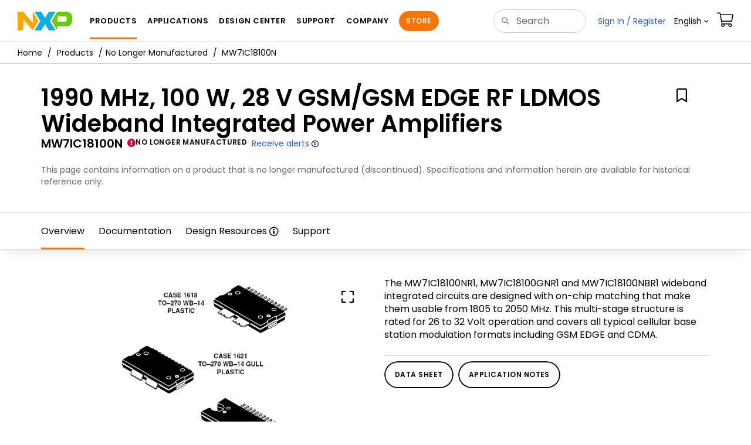

--- FILE ---
content_type: text/html; charset=utf-8
request_url: https://www.nxp.com/products/no-longer-manufactured/1990-mhz-100-w-28-v-gsm-gsm-edge-rf-ldmos-wideband-integrated-power-amplifiers:MW7IC18100N
body_size: 19026
content:
<!DOCTYPE html>
<html>
<head>
<META http-equiv="Content-Type" content="text/html; charset=UTF-8">
<title>1990 MHz, 100 W, 28 V GSM/GSM EDGE RF LDMOS Wideband Integrated Power Amplifiers | NXP Semiconductors</title>
<!--grid-layout-->
<!--ls:begin[stylesheet]-->
 <meta http-equiv="X-UA-Compatible" content="IE=edge">
 <meta name="description" content="Archived content is no longer updated and is made available for historical reference only.The MW7IC18100NR1, MW7IC18100GNR1 and MW7IC18100NBR1 wideband integrated circuits are designed with on-chip matching that make them usable from 1805 to 2050 MHz. This &#10;multi-stage structure is rated for 26 to 32 Volt operation and covers all typical cellular base station modulation formats including GSM EDGE and CDMA." /> 
 <meta name="Keywords" content="" /> 
 <meta name="Created_Cms" content="2016-10-07T10:36:15Z" /> 
 <meta name="Revised_Cms" content="2024-04-23T07:23:25Z" /> 
 <meta property="twitter:site" name="twitter:site"  content="@NXP" />
 <meta property="og:type" name="og:type"  content="website" />
 <meta property="og:url" name="og:url"  content="https://www.nxp.com/products/no-longer-manufactured/1990-mhz-100-w-28-v-gsm-gsm-edge-rf-ldmos-wideband-integrated-power-amplifiers:MW7IC18100N" />
 <meta property="og:locale" name="og:locale"  content="en_US" />
 <meta property="twitter:card" name="twitter:card"  content="summary" />
 <meta property="twitter:creator" name="twitter:creator"  content="@NXP" />
 <meta property="twitter:description" name="twitter:description"  content="Archived content is no longer updated and is made available for historical reference only.The MW7IC18100NR1, MW7IC18100GNR1 and MW7IC18100NBR1 wideband integrated circuits are designed with on-chip matching that make them usable from 1805 to 2050 MHz. This &#10;multi-stage structure is rated for 26 to 32 Volt operation and covers all typical cellular base station modulation formats including GSM EDGE and CDMA." />
 <meta property="twitter:title" name="twitter:title"  content="1990 MHz, 100 W, 28 V GSM/GSM EDGE RF LDMOS Wideband Integrated Power Amplifiers" />
 <meta property="og:description" name="og:description"  content="Archived content is no longer updated and is made available for historical reference only.The MW7IC18100NR1, MW7IC18100GNR1 and MW7IC18100NBR1 wideband integrated circuits are designed with on-chip matching that make them usable from 1805 to 2050 MHz. This &#10;multi-stage structure is rated for 26 to 32 Volt operation and covers all typical cellular base station modulation formats including GSM EDGE and CDMA." />
 <meta property="og:title" name="og:title"  content="1990 MHz, 100 W, 28 V GSM/GSM EDGE RF LDMOS Wideband Integrated Power Amplifiers" />
 <meta name="templateType" content="devices" /> 
 <meta name="Asset_Type" content="Products" /> 
 <meta name="pageNodeId" content="017914" /> 
 <meta name="Code" content="MW7IC18100N" /> 
 <meta name="Asset Id" content="1168077740701701317460" /> 
 <meta name="Title" content="1990 MHz, 100 W, 28 V GSM/GSM EDGE RF LDMOS Wideband Integrated Power Amplifiers" /> 
 <meta name="folder_uuid" content="1f037017-0151-489a-b65e-39dfe38e2c11,27435698-7b0a-4a59-810f-425c1f7721c0,4907618d-625f-493e-bed1-f56f7885660b,506e30c1-5654-4459-b002-296c19625e15,569d26e1-3471-4db2-97c3-68e3d0a3fe1b,60fb8e8a-2657-46b6-89c2-fbad70ce3cd0,6fc64448-6423-4312-b7f6-0eefaa5f12b1,a40d7376-388d-4206-948e-d8d1393525e6,c6524946-cccb-472c-ae2e-29193efd5f36,cd30fec5-bb5c-421a-aaec-b5c7c62e9965,d00906b8-3a5b-448a-a0e7-1070a90297ca,db57ed5d-32cf-4d6a-8f6d-de732655bf11,e3968a5e-8b4c-46ab-8efe-03a529f15fe8,ead39d5b-7f65-4c77-b1fa-cc4d6a02bd5b,fa737605-7065-4f06-93c4-342664ee2a93,fe0fbb7b-85df-49ba-8f3e-d8e3cc9539c7" /> 
<script type="text/javascript">var domainlocale="en";</script><script type="application/ld+json">{"@context":"https://schema.org","@graph":[{"@type":"Product","name":"1990 MHz 100 W 28 V GSMGSM EDGE RF LDMOS Wideband Integrated Power Amplifiers","description":"Archived content is no longer updated and is made available for historical reference onlyThe MW7IC18100NR1 MW7IC18100GNR1 and MW7IC18100NBR1 wideband integrated circuits are designed with onchip matching that make them usable from 1805 to 2050 MHz This multistage structure is rated for 26 to 32 Volt operation and covers all typical cellular base station modulation formats including GSM EDGE and CDMA","mpn":"MW7IC18100N","url":"https://www.nxp.com/products/no-longer-manufactured/1990-mhz-100-w-28-v-gsm-gsm-edge-rf-ldmos-wideband-integrated-power-amplifiers:MW7IC18100N"},{"@type":"BreadcrumbList","itemListElement":[{"@type":"ListItem","position":1,"name":"Products","item":"https://www.nxp.com/products:PCPRODCAT"},{"@type":"ListItem","position":2,"name":"No Longer Manufactured","item":"https://www.nxp.com/products/no-longer-manufactured:NO-LONGER-MANUFACTURED"}]}]}</script>
<style type="text/css">
          
          .iw_container
          {
            max-width:800px !important;
            margin-left: auto !important;
            margin-right: auto !important;
          }
          .iw_stretch
          {
            min-width: 100% !important;
          }
        </style>
<link href="/lsds/iwov-resources/grid/bootstrap.css" type="text/css" rel="stylesheet">
<!--ls:end[stylesheet]-->
<!--ls:begin[canonical]-->
<!--ls:end[canonical]-->
<!--ls:begin[script]-->
<!--ls:end[script]-->
<!--ls:begin[custom-meta-data]-->
<meta name="template" content="PSP_2022Q1-Rev2025">
<meta name="stickyHeader" content="Yes">
<meta name="viewport" content="width=device-width, initial-scale=1.0, maximum-scale=1.0">
<!--ls:end[custom-meta-data]-->
<!--ls:begin[script]-->
<script type="text/javascript" src="/lsds/resources/scripts/jquery-3.7.1.min.js" data-ocde-desktop_or_tablet_or_phone="show"></script>
<!--ls:end[script]-->
<!--ls:begin[script]--><script type="text/javascript" src="/lsds/resources/scripts/bootstrap.js" data-ocde-desktop_or_tablet_or_phone="show"></script>
<!--ls:end[script]-->
<!--ls:begin[script]--><script type="text/javascript" src="/lsds/resources/scripts/nxp-cms/framework-loader.js" data-ocde-desktop_or_tablet_or_phone="show"></script>
<!--ls:end[script]-->
<!--ls:begin[script]--><script type="text/javascript" src="/lsds/resources/scripts/analytics/webanalytics.js" data-ocde-desktop_or_tablet_or_phone="show"></script>
<!--ls:end[script]-->
<!--ls:begin[stylesheet]-->
<link type="text/css" href="/lsds/resources/css/nxp-web.min.css" rel="stylesheet" data-ocde-desktop_or_tablet_or_phone="show">
<!--ls:end[stylesheet]-->
<!--ls:begin[stylesheet]-->
<link type="text/css" href="/lsds/resources/css/nxp_containers_no_left_nav.css" rel="stylesheet" data-ocde-desktop_or_tablet_or_phone="show">
<!--ls:end[stylesheet]-->
<link data-ocde-desktop_or_tablet_or_phone="show" rel="stylesheet" href="/resources/css/nxp_containers.css" type="text/css">
<!--ls:begin[head-injection]-->
<link rel="canonical" href="https://www.nxp.com/products/no-longer-manufactured/1990-mhz-100-w-28-v-gsm-gsm-edge-rf-ldmos-wideband-integrated-power-amplifiers:MW7IC18100N"/>

<link rel="alternate" hreflang="x-default" href="https://www.nxp.com/products/no-longer-manufactured/1990-mhz-100-w-28-v-gsm-gsm-edge-rf-ldmos-wideband-integrated-power-amplifiers:MW7IC18100N"/>

<link rel="alternate" hreflang="ja-JP" href="https://www.nxp.jp/products/no-longer-manufactured/1990-mhz-100-w-28-v-gsm-gsm-edge-rf-ldmos-wideband-integrated-power-amplifiers:MW7IC18100N"/>

<link rel="alternate" hreflang="zh-Hans-CN" href="https://www.nxp.com.cn/products/no-longer-manufactured/1990-mhz-100-w-28-v-gsm-gsm-edge-rf-ldmos-wideband-integrated-power-amplifiers:MW7IC18100N"/>
<script src="//assets.adobedtm.com/8f7434476eb5/c8113b1c7559/launch-6b3848c34eff.min.js" async></script><!--ls:end[head-injection]--><!--ls:begin[tracker-injection]--><!--ls:end[tracker-injection]--><!--ls:begin[script]--><!--ls:end[script]--><!--ls:begin[script]--><!--ls:end[script]-->
<script>!function(){function o(n,i){if(n&&i)for(var r in i)i.hasOwnProperty(r)&&(void 0===n[r]?n[r]=i[r]:n[r].constructor===Object&&i[r].constructor===Object?o(n[r],i[r]):n[r]=i[r])}try{var n=decodeURIComponent("%7B%0A%22LOGN%22%3A%20%7B%0A%22storeConfig%22%3A%20true%0A%7D%2C%0A%22Early%22%3A%20%7B%0A%22enabled%22%3A%20true%0A%7D%0A%7D");if(n.length>0&&window.JSON&&"function"==typeof window.JSON.parse){var i=JSON.parse(n);void 0!==window.BOOMR_config?o(window.BOOMR_config,i):window.BOOMR_config=i}}catch(r){window.console&&"function"==typeof window.console.error&&console.error("mPulse: Could not parse configuration",r)}}();</script>
                              <script>!function(a){var e="https://s.go-mpulse.net/boomerang/",t="addEventListener";if("False"=="True")a.BOOMR_config=a.BOOMR_config||{},a.BOOMR_config.PageParams=a.BOOMR_config.PageParams||{},a.BOOMR_config.PageParams.pci=!0,e="https://s2.go-mpulse.net/boomerang/";if(window.BOOMR_API_key="9A5SG-ZLHFG-266XZ-3SBXK-MAXXJ",function(){function n(e){a.BOOMR_onload=e&&e.timeStamp||(new Date).getTime()}if(!a.BOOMR||!a.BOOMR.version&&!a.BOOMR.snippetExecuted){a.BOOMR=a.BOOMR||{},a.BOOMR.snippetExecuted=!0;var i,_,o,r=document.createElement("iframe");if(a[t])a[t]("load",n,!1);else if(a.attachEvent)a.attachEvent("onload",n);r.src="javascript:void(0)",r.title="",r.role="presentation",(r.frameElement||r).style.cssText="width:0;height:0;border:0;display:none;",o=document.getElementsByTagName("script")[0],o.parentNode.insertBefore(r,o);try{_=r.contentWindow.document}catch(O){i=document.domain,r.src="javascript:var d=document.open();d.domain='"+i+"';void(0);",_=r.contentWindow.document}_.open()._l=function(){var a=this.createElement("script");if(i)this.domain=i;a.id="boomr-if-as",a.src=e+"9A5SG-ZLHFG-266XZ-3SBXK-MAXXJ",BOOMR_lstart=(new Date).getTime(),this.body.appendChild(a)},_.write("<bo"+'dy onload="document._l();">'),_.close()}}(),"".length>0)if(a&&"performance"in a&&a.performance&&"function"==typeof a.performance.setResourceTimingBufferSize)a.performance.setResourceTimingBufferSize();!function(){if(BOOMR=a.BOOMR||{},BOOMR.plugins=BOOMR.plugins||{},!BOOMR.plugins.AK){var e=""=="true"?1:0,t="",n="amh27bqxhsf5g2lu3kfa-f-ddc14950b-clientnsv4-s.akamaihd.net",i="false"=="true"?2:1,_={"ak.v":"39","ak.cp":"1136550","ak.ai":parseInt("266333",10),"ak.ol":"0","ak.cr":8,"ak.ipv":4,"ak.proto":"h2","ak.rid":"1e47771b","ak.r":51105,"ak.a2":e,"ak.m":"h","ak.n":"essl","ak.bpcip":"3.15.175.0","ak.cport":52404,"ak.gh":"23.209.83.74","ak.quicv":"","ak.tlsv":"tls1.3","ak.0rtt":"","ak.0rtt.ed":"","ak.csrc":"-","ak.acc":"","ak.t":"1769265802","ak.ak":"hOBiQwZUYzCg5VSAfCLimQ==[base64]/00rIsJfqEi0lDLHWohXRXSKdLfd63cQtR/dqdMa4QdHJbGH4VWJ3vYsweM2GdBiC88DGkRtpi0dXE+2qswhL1Vqz03hAIshSLhxLiLUXatcLaWWe9aiv0Er7uM6r0sAsxMa06mrmj0LJQ9uGxLsKqx1zc=","ak.pv":"260","ak.dpoabenc":"","ak.tf":i};if(""!==t)_["ak.ruds"]=t;var o={i:!1,av:function(e){var t="http.initiator";if(e&&(!e[t]||"spa_hard"===e[t]))_["ak.feo"]=void 0!==a.aFeoApplied?1:0,BOOMR.addVar(_)},rv:function(){var a=["ak.bpcip","ak.cport","ak.cr","ak.csrc","ak.gh","ak.ipv","ak.m","ak.n","ak.ol","ak.proto","ak.quicv","ak.tlsv","ak.0rtt","ak.0rtt.ed","ak.r","ak.acc","ak.t","ak.tf"];BOOMR.removeVar(a)}};BOOMR.plugins.AK={akVars:_,akDNSPreFetchDomain:n,init:function(){if(!o.i){var a=BOOMR.subscribe;a("before_beacon",o.av,null,null),a("onbeacon",o.rv,null,null),o.i=!0}return this},is_complete:function(){return!0}}}}()}(window);</script></head>
<body>
<!--ls:begin[body]--><script type="text/javascript">
	var s_site_platform = "normal";
	var LANG_CD_LIST = "zh-Hans,ja,ko,cn,jp,kr";
	var URL_DOMAIN = "www.nxp.com";
	var URL_MAJOR_DOMAIN= "null";
 var CACHE_URL_DOMAINS = ["cache.nxp.com", "www.nxp.com", "www.nxp.com"];
var s_normal_site ="normal";
	if(s_site_platform == s_normal_site) {
		s_site_platform = "full";
	}	var s_do_pagecall = true;
		var s_searchQryTxt = "";
	var s_searchResultCnt = "";
		var s_searchFilter = "";
			if(s_searchResultCnt == '' || s_searchResultCnt == "0"){
		s_searchResultCnt = "zero";
	}
	var s_currentUrl = document.URL;
	var searchLabel = null;
	var code = null;
	var type = null;
	var nodeId = null;
	var partnerId = null;
	var partNumber = null;
var partNumber1 = null;
var packageId = null;
var orderablePartNum = null;
var yid = null;
var pageLoadRule  = "";
var pageEvents  = "";
var sourceType  = "";
var pageLocalTitle  = "1990 MHz, 100 W, 28 V GSM/GSM EDGE RF LDMOS Wideband Integrated Power Amplifiers";
	var  pageCategory = "PSP";
	var summaryPageType = "";
	var sourceId  = "";
	isDTMEnabledFlag = isDTMEnabled(); 
pageLoadRule = pageLoadRule == "" ? "General":pageLoadRule;s_currentUrl = getCleanPageURL();
if(searchLabel != null) s_currentUrl = s_currentUrl +'?searchLabel=' + searchLabel;
if(partnerId != null) s_currentUrl = s_currentUrl +'?partnerId=' + partnerId;
if(partNumber != null) s_currentUrl = s_currentUrl +'?PART_NUMBER=' + partNumber;
if(partNumber1 != null) s_currentUrl = s_currentUrl +'?partnumber=' + partNumber1;
if(packageId != null) s_currentUrl = s_currentUrl +'?packageId=' + packageId;
if(orderablePartNum != null) s_currentUrl = s_currentUrl +'?orderablePartNum=' + orderablePartNum;
 digitalData.pageInfo.pageLoadRule=pageLoadRule;
digitalData.pageInfo.pageName ="Product Summary:1990 MHz, 100 W, 28 V GSM/GSM EDGE RF LDMOS Wideband Integrated Pow... | MW7IC18100N";
digitalData.pageInfo.pageURLClean = s_currentUrl;
digitalData.pageInfo.pageType ="Product Summary";
	digitalData.pageInfo.siteSection1 = "Products";
	digitalData.pageInfo.siteSection2 = "No Longer Manufactured";
	digitalData.pageInfo.siteSection3 = "1990 MHz, 100 W, 28 V GSM/GSM EDGE RF LDMOS Wideband Integrated Power Amplifiers | MW7IC18100N";
var eventPathing = "";
var eVar57 = "";
eventPathing = "D=pageName";
if (typeof(eVar57) != "undefined" && eVar57.indexOf("Rich Media Component") != -1) {
eventPathing = eVar57;
}
 digitalData.pageInfo.pageEventPathing = eventPathing;
digitalData.pageInfo.summaryPageType ="PSP";
digitalData.pageInfo.pageTab = "Overview";
digitalData.pageInfo.nodeID = "017914";	
digitalData.pageInfo.assetID = "1168077740701701317460";
digitalData.pageInfo.securedAsset ="";
digitalData.pageInfo.localTitle="1990 MHz, 100 W, 28 V GSM/GSM EDGE RF LDMOS Wideband Integrated Power Amplifiers";
digitalData.pageInfo.pageCodeID = "MW7IC18100N"
digitalData.pageInfo.pageTemplateType = "";
digitalData.pageInfo.pageCategory = pageCategory;
if(typeof getProdview == 'function'){
	if(getProdview()){
		if(digitalData.pageInfo.pageEvents == '')
			digitalData.pageInfo.pageEvents = 'event44';
		else
			digitalData.pageInfo.pageEvents = digitalData.pageInfo.pageEvents + ',' + 'event44';
	}
}
var s_contentFinder = '';
if (typeof getContentFinding == 'function') {
	    s_contentFinder  = getContentFinding(document.referrer, document.URL);
	}
digitalData.pageInfo.contentFinding = s_contentFinder;
digitalData.userInfo = {};
digitalData.siteInfo = {};
digitalData.siteInfo.sitePlatform = s_site_platform;
digitalData.siteInfo.lang = "en";
if (typeof digitalData != 'undefined' && typeof digitalData.customEventInfo == 'undefined') {
digitalData.customEventInfo = {};
digitalData.customEventInfo.pageActionContentFinding = '';
digitalData.customEventInfo.searchKeyword = '';
digitalData.customEventInfo.searchResultCount = '';
digitalData.customEventInfo.eventPathing = '';
digitalData.customEventInfo.formName = '';
digitalData.customEventInfo.uniquePageComponent = '';
digitalData.customEventInfo.searchResultPageNumber = '';
digitalData.customEventInfo.pageAction = '';
digitalData.customEventInfo.pageSubaction = '';
digitalData.customEventInfo.contentSubFinding = '';
digitalData.customEventInfo.searchResultPosition = '';
digitalData.customEventInfo.targetURL = '';
digitalData.customEventInfo.events = {};
digitalData.customEventInfo.searchFilterList = {};
digitalData.customEventInfo.pageEventPathingdiv = '';
digitalData.customEventInfo.pageActiondiv = '';
digitalData.customEventInfo.pageSubactiondiv = '';
digitalData.customEventInfo.targetURLdiv = '';
digitalData.customEventInfo.searchResultPageNumberdiv = '';
digitalData.customEventInfo.searchResultPositiondiv = '';
digitalData.customEventInfo.assetIDdiv = '';
 }
if (typeof initiateWACookie == 'function') {
						initiateWACookie();
					}
</script><input id="recordHistoryTime" type="hidden" name="recordHistroryTime" value="10"/>
<input id="recordHistoryCommand" type="hidden" name="recordHistroryCommand" value="BROWSE_WEBPAGE"/>
<input id="pageNodeId" type="hidden" name="pageNodeId" value="017914"/>
<input id="pageType" type="hidden" name="pageType" value="product"/>
<input id="recrdHistDwnlodComnd" type="hidden" name="recrdHistDwnlodComnd" value="DOWNLOAD"/>
<input id="webActivityParentID" type="hidden" name="webActivityParentID" value="null"/>
<input id="webActivityParentType" type="hidden" name="webActivityParentType" value="null"/>
<input id="webActivityAssetType" type="hidden" name="webActivityParentType" value="PSP"/>
<input id="recordActivityCommand" type="hidden" name="recordActivityCommand" value="RECORD_WEB_ACTIVITY"/>
<input id="webActivityAssetID" type="hidden" name="webActivityAssetID" value="1168077740701701317460"/>
<input id="sechighlight" type="hidden" name="sechighlight" value="productsmenu"/>
<div class="iw_viewport-wrapper nxp-wrapper"><div class="container-fluid iw_section" id="sectionirs5dxuw"> 
 <div class="row iw_row iw_stretch" id="rowirs5dxux"> 
  <div class="iw_columns col-lg-12" id="colirs5dxuy"> 
   <div class="iw_component" id="iw_comp1471030178215">
     <!--ls:begin[component-1471030178215]--><style>#iw_comp1471030178215{}</style><noscript>
    <div class="alert alert-warning alert-dismissible fade in text-center" role="alert">
        For best experience this site requires Javascript to be enabled. To enable on your browser, follow our <a href="https://www.nxp.com/company/about-nxp/accessibility:ACCESSIBILITY" target="_blank" class='alert-link'>accessibility instructions</a>.<button class='close' type='button' data-dismiss='alert' aria-label='close'><span aria-hidden='true'>&times;</span></button>
    </div>
  </noscript>
  <header class="loadnav">
  <nav id="nxp-mobile-nav"> </nav>
  
  
  <div class="site-header">
  <div class="site-header-inner">
  <div class="site-header-wrapper" >
    <!-- logo -->
    <div class="site-logo" id="site-logo">
      <a class="dtmcustomrulelink" href="//www.nxp.com" data-dtmaction="Header: Logo Click"  data-content-finding ="Header"  data-content-finding ="Header" data-content-subfinding ="Header: Logo" title="NXP Semiconductor">
        <!-- <img src="//www.nxp.com/resources/images/nxp-logo.svg" onerror="this.src=//www.nxp.com/assets/images/en/logos-internal/NXP_logo.png" alt="NXP logo"> -->
        <svg id="nxp-logo" xmlns="http://www.w3.org/2000/svg" xmlns:xlink="http://www.w3.org/1999/xlink" viewBox="0 0 93 32" width="93" height="32">
          <style type="text/css">
            .nxpsvglogoN {
              fill: #fca600;
            }
            .nxpsvglogoP {
              fill: #69ca00;
            }
            .nxpsvglogoX {
              fill: #0eafe0;
            }
          </style>
          <title id="nxpLogoTitle">NXP</title>
          <polyline class="nxpsvglogoN" points="26,0 26,19.3 9.7,0 0,0 0,32 9.7,32 9.7,12.7 26,32 35.7,16 26,0 "></polyline>
          <path class="nxpsvglogoX" d="M53.4,32l-6.5-10.6L40.4,32H28.9l9.7-16L28.9,0h11.4l6.5,10.6L53.4,0h11.4l-9.7,16l9.7,16H53.4z"></path>
          <path
            class="nxpsvglogoP"
            d="M81.6,0H67.8l-9.7,16l9.7,16l0,0v-7.1h16.3c6.8,0,8.9-5.5,8.9-10.2v-3.8C93,4.7,90.8,0,81.6,0 M84,12.9
         c0,1.9-0.9,4.1-3.1,4.1h-13V7.9H80c2.9,0,4,1.2,4,3.4C84,11.3,84,12.9,84,12.9z"
          ></path>
        </svg>
      </a>
    </div>
    <!-- Primary navigation -->
    <div class="site-nav">
    <div id="hamburger" class="navbar-toggle">
      <span class="icon-bar top-bar"></span>
      <span class="icon-bar middle-bar"></span>
      <span class="icon-bar bottom-bar"></span>
    </div>
    <nav class="primary-nav dtmcustomrulelink" id="primaryNav" data-dtmaction="Header: Top Menu Click">
      <a class="primary-nav-item productsmenu" data-dtmsubaction="Products" data-target="#productsMm"  data-toggle="dropdown" role="button" aria-haspopup="true" aria-expanded="false">Products</a>
      <a class="primary-nav-item applicationsmenu" data-dtmsubaction="Applications" data-target="#applicationsMm" data-toggle="dropdown" role="button" aria-haspopup="true" aria-expanded="false">Applications</a>
      <a class="primary-nav-item design" data-dtmsubaction="Design" data-target="#designMm" data-toggle="dropdown" role="button" aria-haspopup="true" aria-expanded="false">Design Center</a>
      <a class="primary-nav-item trainingmenu" data-dtmsubaction="Support" data-target="#supportMm" data-toggle="dropdown" role="button" aria-haspopup="true" aria-expanded="false">Support</a>
      <a class="primary-nav-item aboutmenu" data-dtmsubaction="Company" data-target="#aboutMm" data-toggle="dropdown" role="button" aria-haspopup="true" aria-expanded="false">Company</a>
      <a class="primary-nav-item primary-nav-store store " data-content-finding="Header" data-dtmaction="Header: Store Button Click" role="button" href="https://www.nxp.com/pages/store:STORE">Store</a>
    </nav>
    </div>
    <!-- Primary navigation END -->
    <!-- Search -->
    <div class="header-search" id="search-component">
  
    <div class="search-input" id="search-input">
    <input type="text" id="parts" name="q" placeholder="Search..." tabindex="2" autocomplete="off" class="form-control" value="">
    </div>
  
  
    <!-- Primary navigation -->
    </div>  
    </div>
    <!-- Secondary navigation -->
    <ul class="secondary-nav">
    <!-- DO NOT REMOVE || My NXP tab --> 
    <li class="secondary-nav-item dropdown">
        <div id="mynxp-component" >
          <a class="secondary-nav-link mynxpmenu" data-target="#mynxpMm" data-toggle="dropdown" role="button" aria-haspopup="true" aria-expanded="false">
            <span class='spin-icon icon-para-reset'></span>
          </a>
        </div>
        </li>
      <li class="secondary-nav-item dropdown">
      <div id="language-component">
        <a href="#" class="secondary-nav-link dropdown-toggle" data-toggle="dropdown" role="button" aria-haspopup="true" aria-expanded="false"><span class="icon-globe2"></span>Language&nbsp;<span class="icon-angle-down"></a>
  
        </div>
      </li>
      <li class="secondary-nav-item"><a class="secondary-nav-link dtmcustomrulelink" href="//store.nxp.com/webapp/ecommerce.show_cart.framework" data-dtmaction="Header: Cart Click" data-content-finding ="Header" data-content-subfinding="Header: Cart"><span class="icon-cart"></span><div class="row"><div class="visible-xs">Orders</div></div></a></li>
      <li class="secondary-nav-item" style="display:none;">
        <div id="login-block"><a class="secondary-nav-link dtmHeaderLogin" data-toggle="dropdown" href="#" id="login-dropdown">Sign In</a></div>
      </li>
  
    </ul>
  </div>
  <div id='mobile-component'></div>
  
  <!-- megamenus -->
  
  <div class="megamenu">
    
  <!-- DO NOT REMOVE || My NXP tab -->       
        <div class="megamenu-inner" id="mynxpMm">  
        <!-- <p>My NXP mega menu</p>-->  
        </div>
     </div>
  </div>
  
  
  </header>
  <!-- /MOBILE NAV START -->
  <nav id="nxp-mobile-nav"></nav>
  <!-- MOBILE NAV END --><!--ls:end[component-1471030178215]--> 
   </div> 
  </div> 
 </div> 
</div> 
<div class="container-fluid iw_section" id="sectionjthecag7"> 
 <div class="row iw_row iw_stretch" id="rowjthecag8"> 
  <div class="iw_columns col-lg-12" id="coljthecag9"> 
   <div class="iw_component" id="iw_comp1553097818598">
     <!--ls:begin[component-1553097818598]--><style>#iw_comp1553097818598{}</style><div class="bc-container clearfix"><ul class="bc dtmcustomrulelink" data-dtmaction="Breadcrumb Click" data-content-subfinding="Breadcrumb Click"> <li><a href="/" data-dtmsubaction="Home Icon"><span class="icon-home" title="nxp.com"></span></a></li> <li>
   <div class="dropdown"><a class="dropdown-toggle" data-toggle="dropdown" id="bc_2" href="/products:PCPRODCAT" data-dtmsubaction="Products">Products</a><div aria-labelledby="bc_2" role="menu" class="dropdown-menu dropdown-menu-left">
         <ul id="bc-dropdown">
            <li role="presentation"><a data-dtmsubaction="Processors and Microcontrollers" href="/products/processors-and-microcontrollers:MICROCONTROLLERS-AND-PROCESSORS" role="menuitem">Processors and Microcontrollers</a></li>
            <li role="presentation"><a data-dtmsubaction="Analog and Mixed Signal" href="/products/analog-and-mixed-signal:ANALOG-AND-MIXED-SIGNAL" role="menuitem">Analog and Mixed Signal</a></li>
            <li role="presentation"><a data-dtmsubaction="Audio" href="/products/audio:AUDIO" role="menuitem">Audio</a></li>
            <li role="presentation"><a data-dtmsubaction="Battery Management" href="/products/battery-management:BATTMNGT" role="menuitem">Battery Management</a></li>
            <li role="presentation"><a data-dtmsubaction="Interfaces" href="/products/interfaces:INTERFACES" role="menuitem">Interfaces</a></li>
            <li role="presentation"><a data-dtmsubaction="Power Drivers" href="/products/power-drivers:POWER-DRIVERS" role="menuitem">Power Drivers</a></li>
            <li role="presentation"><a data-dtmsubaction="Power Management" href="/products/power-management:POWER-MANAGEMENT" role="menuitem">Power Management</a></li>
            <li role="presentation"><a data-dtmsubaction="Radio" href="/products/radio:MC_71513" role="menuitem">Radio</a></li>
            <li role="presentation"><a data-dtmsubaction="Radio Frequency (RF)" href="/products/radio-frequency-rf:RF_HOME" role="menuitem">Radio Frequency (RF)</a></li>
            <li role="presentation"><a data-dtmsubaction="RFID / NFC" href="/products/rfid-nfc:RFID-NFC" role="menuitem">RFID / NFC</a></li>
            <li role="presentation"><a data-dtmsubaction="Security and Authentication" href="/products/security-and-authentication:SECURITY-AND-AUTHENTICATION" role="menuitem">Security and Authentication</a></li>
            <li role="presentation"><a data-dtmsubaction="Sensors" href="/products/sensors:SNSHOME" role="menuitem">Sensors</a></li>
            <li role="presentation"><a data-dtmsubaction="Wireless Connectivity" href="/products/wireless-connectivity:WIRELESS-CONNECTIVITY" role="menuitem">Wireless Connectivity</a></li>
            <li role="presentation"><a data-dtmsubaction="Product Finders" href="/products/product-finders:PRODUCT-FINDERS" role="menuitem">Product Finders</a></li>
            <li role="presentation"><a data-dtmsubaction="NXP Product Information" href="/products/nxp-product-information:PRODUCT-INFORMATION" role="menuitem">NXP Product Information</a></li>
            <li role="presentation"><a data-dtmsubaction="Design Advisor" href="/products/design-advisor:DESIGN-ADVISOR" role="menuitem">Design Advisor</a></li>
         </ul>
      </div>
   </div></li> <li><span><a data-dtmsubaction="No Longer Manufactured" href="/products/no-longer-manufactured:NO-LONGER-MANUFACTURED" role="menuitem">No Longer Manufactured</a></span></li> <li><span>MW7IC18100N</span></li></ul><!--googleoff: all--><!--googleon: all-->
</div><script type="text/javascript">
		$(document).ready(function(){
		var nodeId = ""; 
		if($('meta[name=pageNodeId]').length > 0){ nodeId = $('meta[name=pageNodeId]').attr('content'); } 
		var pageCode = ""; 
		if($('meta[name=Code]').length > 0){ pageCode = $('meta[name=Code]').attr('content'); } 
		var authCookieData = getCookie("AuthCookie"); 
		var SGCookieData = getCookie("SG");
		if(NXP.isLoggedIn() && authCookieData != null && authCookieData.length > 0 && SGCookieData != null && SGCookieData.length > 0){
		if(pageCode != 'REFDSGNHOME' && pageCode != 'PARTNERNET' && pageCode != 'DISTYNET' && nodeId != '' && pageCode != ''){
		var nURL='/sp/data/breadcrumb?code='+pageCode+'&nodeId='+nodeId;
		try{
		$.ajax({ 
		url: nURL, 
		dataType: 'html', 
		async: true,
		processData: false,		
		type: 'GET',
		success: function(data){
		if((data.indexOf("/security/public/login.LogoutController.sp") == -1) && (data.indexOf("bc-container") >= 0))
			$( "div.bc-container" ).replaceWith(data);
			$.fn.secureBreadcrumb();
		},
		error: function(xhr){
			console.log("Error in breadcrumb ajax call ");
		}, 
		timeout: 60000 });
		}catch(err){
		console.log(err);
		}}
		}
		});
	</script><!--ls:end[component-1553097818598]--> 
   </div> 
  </div> 
 </div> 
</div> 
<div class="container-fluid iw_section" id="sectionjthecagb"> 
 <div class="row iw_row iw_stretch" id="rowjthecagc"> 
  <div class="iw_columns col-lg-12" id="coljthecagd"> 
   <div class="iw_component" id="iw_comp1553097818602">
     <!--ls:begin[component-1553097818602]--><style>#iw_comp1553097818602{}</style><section class="sp-hero  no-image ">
   <div class="sp-hero-content asp-hero">
      <div class="sp-hero-title-container" id="hero-component-global-header">
         <h1 class="sp-hero-title" id="hero-title">1990 MHz, 100 W, 28 V GSM/GSM EDGE RF LDMOS Wideband Integrated Power Amplifiers</h1>
         <div id="createCollectionAlert" class="alert-flag"></div>
         <div class="collectionEligible item-options-collections" asset-id="1168077740701701317460" asset-lang="en" asset-type="PSP" asset-title="1990 MHz, 100 W, 28 V GSM/GSM EDGE RF LDMOS Wideband Integrated Power Amplifiers" asset-section="Page Title Section" asset-type-section-name="PageTitle" asset-section-action="Link Click" asset-page-type="PSP" asset-category-option="NXP" asset-leaf-node="PSP" asset-type-api="PSP"></div>
         <div class="sp-hero-metadata"><span class="sp-hero-others-codeid">MW7IC18100N</span> <a href="/support/sample-and-buy/product-lifecycle:PRDLIFCYC" target="_blank" class="dtmcustomrulelink" data-content-subfinding="Page Title Section - Click" data-dtmaction="Page Title Section - Click" data-dtmsubaction="Status - No Longer Manufactured">
               <div class="product-status danger" data-placement="bottom" data-toggle="popover" data-content="<b&gt; &#xA;&#x9;&#x9;&#x9;No Longer Manufactured&#xA;&#x9;&#x9;&#x9;.</b&gt;  &#xA;&#x9;&#x9;&#x9;NXP no longer accepts orders for the part and will no longer manufacture the part.&#xA;&#x9;&#x9;&#x9;" id="hero-productNotice"><i class="fnxp-exclamation-circle"></i>
                  													No Longer Manufactured
                  												
               </div></a><span class="recieve-alerts" id="alertId"><a class="btn-follow subscribe" onclick="onClickJsFollow();" id="subscribe">Receive alerts</a> <span class="icon-info" id="icon-info-nav-tab" data-toggle="popover" data-placement="top" data-content="Stay informed when NXP documentation and other design resources related to this product are updated."></span></span></div>
         <div class="sp-hero-others-description">
            <ul class="list-inline">
               <li class="summary">This page contains information on a product that is no longer manufactured (discontinued). Specifications and information herein are available for historical reference only.</li>
            </ul>
         </div>
      </div>
   </div>
</section>
<div class="progressiveProfiling" style="display: none;"></div><script type="text/javascript" src="/resources/scripts/technicalUpdates/technicalUpdatesSPA.js"></script><!--ls:end[component-1553097818602]--> 
   </div> 
  </div> 
 </div> 
</div> 
<div class="container-fluid iw_section" id="sectionjthecagf"> 
 <div class="row iw_row iw_stretch" id="rowjthecagg"> 
  <div class="iw_columns col-lg-12" id="coljthecagh"> 
   <div class="iw_component" id="iw_comp1553097818606">
     <!--ls:begin[component-1553097818606]--><style>#iw_comp1553097818606{}</style><aside class="contextnav-ste" id="contextnav">
   <ul class="contextnav nav compressed affix-top is-horizontal" data-spy="affix">
      <li>
         <h2>Jump To</h2>
      </li>
      			<li><a href="#overview" data-dtmsubaction="Overview">Overview</a></li>
      			
      						
      						
      						
      
      
      
      
      
      						
      						
      						
      
      
      
      
      						<li><a href="#documentation"  data-dtmaction="Jump To Menu Click" data-dtmsubaction="Documentation">Documentation</a></li>
      						<li><a href="#design-resources" data-dtmsubaction="Design Resources">Design Resources</a>&nbsp;<span class="icon-info" id="icon-info-nav-tab" data-toggle="popover" data-placement="bottom" data-content="Find design files, hardware, software, and engineering services." ></span></li>
      						
      <li><a href="#support" data-dtmsubaction="Support">Support</a></li>
      						
      						
      						
      						
      						
      						
      						
      		
   </ul>
</aside><!--ls:end[component-1553097818606]--> 
   </div> 
  </div> 
 </div> 
</div> 
<div class="container-fluid iw_section" id="sectionjthecagn"> 
 <div class="row iw_row iw_stretch" id="rowjthecago"> 
  <div class="iw_columns col-lg-12" id="coljthecagp"> 
   <div class="row iw_row" id="rowjthecagu"> 
    <div class="iw_columns col-lg-6" id="coljthecagv"> 
     <div class="iw_component" id="iw_comp1553097818620">
       <!--ls:begin[component-1553097818620]--><style>#iw_comp1553097818620{}</style><div class="component-wrapper xsp-richMedia" id="richmedia">
   <div class="show-image-video" id="xzoom-component"><img class="xzoom" data-toggle="modal" data-target="#launchModal" id="xzoom-image" src="/assets/images/en/chip-images/RF_ISO_TO27X_WB14_1617_1618_1621.gif" xoriginal="/assets/images/en/chip-images/RF_ISO_TO27X_WB14_1617_1618_1621.gif"><div class="video-container"></div><a class="btn btn-tertiary" data-toggle="modal" data-target="#launchModal" id="xzoom-fs-button"><span class="icon-expand"></span></a></div>
   <p class="xzoom-text">Roll over image to zoom in</p>
   <div class="xzoom-thumbs" id="xzoom-images"><a href="/assets/images/en/chip-images/RF_ISO_TO27X_WB14_1617_1618_1621.gif"><img class="xzoom-gallery" width="80" src="/assets/images/en/chip-images/RF_ISO_TO27X_WB14_1617_1618_1621.gif?imwidth=600" data-title="RF iso TO_27x WB14 Plastic 1617 1618 1621 gif file" loading="lazy"></a></div>
   <div class="modal fade" id="launchModal" tabindex="-1" role="dialog" aria-labelledby="launchModalLabel">
      <div class="modal-dialog modal-xl xzoom-fs" role="document">
         <div class="modal-content xzoom-fs">
            <div class="modal-header has-border-bottom"><button id="modal-close" type="button" class="close" data-dismiss="modal" aria-label="Close"><span class="icon-times"></span></button><h3 class="modal-title" id="modalTitle">RF iso TO_27x WB14 Plastic 1617 1618 1621 gif file</h3><a type="button" id="zoomIn" class="zoomIn zoom"><span class="icon-search-plus"></span></a><a type="button" id="zoomOut" class="zoomOut zoom disabled"><span class="icon-search-minus"></span></a></div>
            <div class="modal-body rich-media">
               <div class="show-image-video" id="xzoom-component-modal">
                  <div class="live-example">
                     <div class="panzoom-parent">
                        <div class="panzoom xzoom-scaled" id="panzoom-image"><img class="xzoom" id="xzoom-image-modal" src="/assets/images/en/chip-images/RF_ISO_TO27X_WB14_1617_1618_1621.gif" xoriginal="/assets/images/en/chip-images/RF_ISO_TO27X_WB14_1617_1618_1621.gif" loading="lazy"></div>
                     </div>
                  </div>
                  <div class="video-container-modal"></div>
               </div>
            </div>
            <div class="modal-footer has-border-top">
               <div class="xzoom-thumbs modal-img slider-container" id="xzoom-images-modal">
                  <div class="slider richMedia-slider">
                     <div class=""><a href="/assets/images/en/chip-images/RF_ISO_TO27X_WB14_1617_1618_1621.gif" modal-title="TO-272 WB-14, TO-270 WB-14, TO-270 WB-14 Gull Package Image"><img class="xzoom-gallery-modal " width="80" src="/assets/images/en/chip-images/RF_ISO_TO27X_WB14_1617_1618_1621.gif" loading="lazy"></a></div>
                  </div>
               </div>
               <p id="xzoom-description-modal" class="text-muted small" style="text-align: center;"></p>
            </div>
         </div>
      </div>
   </div>
</div><script type="text/javascript" src="/resources/scripts/xzoom.min.js"></script><script type="text/javascript" src="/resources/scripts/panzoom.js"></script><!--ls:end[component-1553097818620]--> 
     </div> 
    </div> 
    <div class="iw_columns col-lg-6" id="coljthecagw"> 
     <div class="iw_component" id="iw_comp1553097818614">
       <!--ls:begin[component-1553097818614]--><style>#iw_comp1553097818614{}</style><div class="component-wrapper xsp-overview" id="overview">
   <section>
      <div class="toggle-text-show-image-video dtmcustomrulelink" data-dtmname="Overview Section" id="overviewToggle" data-dtmaction="Overview - Options Section Click">The MW7IC18100NR1, MW7IC18100GNR1 and MW7IC18100NBR1 wideband integrated circuits are designed with on-chip matching that make them usable from 1805 to 2050 MHz. This &#10;multi-stage structure is rated for 26 to 32 Volt operation and covers all typical cellular base station modulation formats including GSM EDGE and CDMA.</div>
   </section>
</div><!--ls:end[component-1553097818614]--> 
     </div> 
     <div class="iw_component" id="iw_comp1625675181506">
       <!--ls:begin[component-1625675181506]--><style>#iw_comp1625675181506{}</style><div class="collapse-mobile ste-button">
   <div class="has-border-top ">
      <div id="PSPDataSheet" class="col-md-3 dtmcustomrulelink pl0 pt1" data-dtmaction="Overview - Options Section Click" data-dtmsubaction="Data Sheet" data-content-subfinding="Data Sheet Button" data-dtmname="Data Sheet Button" data-ignoresubcf="Y"><a dt-action-value="Data Sheet" class="btn btn-default">Data Sheet</a></div>
      <div id="applicationNoteDiv" class="col-md-3 dtmcustomrulelink pl0 pt1" data-dtmaction="Overview - Options Section Click" data-dtmsubaction="Application Notes" data-content-subfinding="Application Notes Button" data-dtmname="Application Notes Button" data-ignoresubcf="Y"><a class="btn btn-default">Application Notes</a></div>
      <div id="EcadButtonDiv" class="col-md-3 dtmcustomrulelink pl0 pt1" data-dtmaction="Overview - Options Section Click" data-dtmsubaction="eCad Button"><a class="ecad-icon" id="ecad_cta" href="javascript:loadPartDiv('NXP','MW7IC18100N','nxp',1,'zip',0,'','en-GB',0,'',0)"><img src="https://nxp.componentsearchengine.com/icon.php?mna=NXP&amp;mpn=MW7IC18100N&amp;q3=1&amp;epm=0" onerror="$(EcadButtonDiv).remove()" data-toggle="popover" data-placement="bottom" data-content="CAD Model"></a></div>
   </div>
</div><!--ls:end[component-1625675181506]--> 
     </div> 
    </div> 
   </div> 
   <div class="iw_component" id="iw_comp1553097818625">
     <!--ls:begin[component-1553097818625]--><style>#iw_comp1553097818625{}</style>
<!--ls:end[component-1553097818625]--> 
   </div> 
   <div class="iw_component" id="iw_comp1639070922589">
     <!--ls:begin[component-1639070922589]--><style>#iw_comp1639070922589{}</style><!--ls:end[component-1639070922589]--> 
   </div> 
   <div class="iw_component" id="iw_comp1644349704435">
     <!--ls:begin[component-1644349704435]--><style>#iw_comp1644349704435{}</style><!--ls:end[component-1644349704435]--> 
   </div> 
   <div class="iw_component" id="iw_comp1639070922564">
     <!--ls:begin[component-1639070922564]--><style>#iw_comp1639070922564{}</style>
<!--ls:end[component-1639070922564]--> 
   </div> 
   <div class="iw_component" id="iw_comp1639070922565">
     <!--ls:begin[component-1639070922565]--><style>#iw_comp1639070922565{}</style>
<!--ls:end[component-1639070922565]--> 
   </div> 
   <div class="iw_component" id="iw_comp1639070922566">
     <!--ls:begin[component-1639070922566]--><style>#iw_comp1639070922566{}</style>
<!--ls:end[component-1639070922566]--> 
   </div> 
   <div class="iw_component" id="iw_comp1718720771697">
     <!--ls:begin[component-1718720771697]--><style>#iw_comp1718720771697{}</style><!--ls:end[component-1718720771697]--> 
   </div> 
   <div class="iw_component" id="iw_comp1627686278719">
     <!--ls:begin[component-1627686278719]--><style>#iw_comp1627686278719{}</style><!--ls:end[component-1627686278719]--> 
   </div> 
   <div class="iw_component" id="iw_comp1722446614217">
     <!--ls:begin[component-1722446614217]--><style>#iw_comp1722446614217{}</style><!--ls:end[component-1722446614217]--> 
   </div> 
   <div class="iw_component" id="iw_comp1733930752981">
     <!--ls:begin[component-1733930752981]--><style>#iw_comp1733930752981{}</style><input type="hidden" id="dsdocscript" name="dsdocscript" value="nxp"><div class="ds-resources" id="documentation">
   <div class="ds-resources-block collapse-mobile" id="documentationDiv">
      <h2 class="ds-resources-big-title">Documentation</h2>
      <div class="ds-resources-subtitle">
         <p>
            Quick reference to our
            <a href="/design/documentation/nxp-technical-documentation:NXP-TECHNICAL-DOCUMENTATION#docs" target="_blank" class="dtmcustomrulelink" data-dtmaction="Documentation Section - Categories Link Click" data-dtmsubaction="Technical Documentation Link">documentation types</a></p>
      </div>
      <div class="ds-resources-content" data-id="documentation"><input type="hidden" name="dscomponent" id="dscomponent" value="true"><div class="ds-column-left">
            <div class="ds-resources-options nav-header ">
               <form action="/lsds/en/summary-pages/PSP_Overview.page?submit=true&amp;componentID=1733930752981" method="post">
                  <div class="radio">
                     <div class="radio-popover"><label><input type="radio" name="filterDocCheckbox" id="nxpDocs" value="nxpDocs" checked=""><span data-type="NXP" class="mobSelFilter">Public (9)</span></label><span data-placement="top" data-toggle="popover" id="icon-info-nav-tab" class="icon-info" data-original-title="" title="" data-content="Public NXP information available to all users. Specific content requires an account (<i class='fnxp-certificate-check account-required'&gt;</i&gt;)."></span></div>
                  </div>
               </form>
               <div class="button-container"><a class="filter-toggle btn btn-default js-filter-resources" data="documentation">Filters</a></div>
            </div>
            <div class="nav-container filter-list-sticky" id="leftContent">
               <div class="nav-clearing"><button class="nav-close js-filter-resources-close">Done</button></div>
               <div class="ds-resources-filter filter-nav-inner pt0 mt0" id="filterSection">
                  <h5 class="filterByActive">Filter by</h5>
                  <ul class="ds-resources-filter-list">
                     <li class="filter-parent"><span class="filter-parent-label">Document Types</span></li>
                  </ul>
                  <div class="ds-selected-filters" id="ds-selected-filters">
                     <ul class="ds-selected-filters-ul" id="ds-selected-filters-ul">
                        <li class="clear" style="display: none;"><a class="clearFilter" id="clearFilter">Clear all</a></li>
                     </ul>
                  </div>
                  <ul class="ds-resources-filter-list">
                     <li>
                        <div class="checkbox"><label><input type="checkbox" name="filterCheckbox" id="filterCheckbox" value="Application Note" data-type="Application Note"><span data-type="Application Note" data-disabled="false" class="mobSelFilter">
                                 													 Application Note
                                 													</span></label></div>
                     </li>
                     <li>
                        <div class="checkbox"><label><input type="checkbox" name="filterCheckbox" id="filterCheckbox" value="Data Sheet" data-type="Data Sheet"><span data-type="Data Sheet" data-disabled="false" class="mobSelFilter">
                                 													 Data Sheet
                                 													</span></label></div>
                     </li>
                     <li>
                        <div class="checkbox"><label><input type="checkbox" name="filterCheckbox" id="filterCheckbox" value="Package Information" data-type="Package Information"><span data-type="Package Information" data-disabled="false" class="mobSelFilter">
                                 													 Package Information
                                 													</span></label></div>
                     </li>
                  </ul>
               </div>
            </div>
         </div>
         <div class="ds-column-right filter" id="rightContent">
            <div class="ds-resources-sorting">
               <div class="input-group input-group-lg input-group-search keyword-filter-bar" id="nxpDocumentationFilterBar"><span class="input-group-btn search-icon"><span class="icon-filter"></span></span><input type="text" class="form-control search-input" placeholder="Filter by keyword"></div>
               <div class="sort-results">
                  <div class="ds-selected-filters hidden" id="ds-selected-filters">
                     <ul class="ds-selected-filters-ul" id="ds-selected-filters-ul">
                        <li class="clear" style="display: none;"><a class="clearFilter" id="clearFilter">Clear all</a></li>
                     </ul>
                  </div>
               </div>
            </div>
            <section class="results-controls">
               <div class="box-container box-100 category-content">
                  <div class="result-content"><button class="btn btn-tertiary btn-icon-sm btn-icon-only btn-collapse-control" id="collpaseAll"><i class="icon-angle-right"></i></button><p class="retrieved-results-label"><span id="docResultsShownFull"><span id="docResultsShown"></span>9
                           													documents
                           													</span></p>
                  </div>
                  <div class="sort-content">
                     <section class="t-switch-wrapper"><label class="t-switch"><input type="checkbox" checked="true" name="toggleView"><div class="t-slider">
                              <div class="circle"></div>
                           </div></label><div class="content">
                           <p>Compact List</p><span data-placement="top" data-toggle="popover" id="icon-info-nav-tab" class="icon-info" data-original-title="" title="" data-content="Compact list for a simplified list of results."></span></div>
                     </section>
                     <form class="form-sort-results" action="/lsds/en/summary-pages/PSP_Overview.page?submit=true&amp;componentID=1733930752981" method="post"><label for="filterSortBy">Sort by</label><select class="form-control form-flat" id="sortBySelection" data-testid="test-sort-dropdown">
                           <option value="relevanceValue">Relevance</option>
                           <option value="newestDateValue">Newest/Date</option>
                           <option value="atozValue">From A-Z</option>
                           <option value="ztoaValue">From Z-A</option></select></form>
                  </div>
               </div>
            </section>
            <article class="collapsible-wrapper cp-v3" id="compactListView">
               <section class="collapsible-panel cp-v3" data-type="Application Note">
                  <div class="collapsible-header-wrapper">
                     <div class="collapsible-button"><button class="btn btn-icon-sm btn-icon-only"><i class="icon-angle-right"></i></button></div>
                     <div class="collapsible-header">
                        <h5>Application Note (5)</h5>
                     </div>
                  </div>
                  <div class="collapsible-body">
                     <ul class="compact-list slim">
                        <li id="docItem" class="compact-item" data-type="Application Note" data-relevance="2" data-newest-date="May 13, 2009" data-title-sort="AN1907 Solder Reflow Attach Method for High Power RF Devices in Over-Molded Plastic Packages">
                           <div class="compact-content-wrapper">
                              <div class="compact-content">
                                 <div class="compact-icons"></div>
                                 <div class="compact-title">
                                    <h5 class="title-and-elements"><a href="/docs/en/application-note/AN1907.pdf" id="relatedDocsClickPDF_1" class="dtmcustomrulelink" target="_blank" data-dtmaction="Documentation Section - Results Link Click" data-dtmSearchResultTitle="AN1907 Solder Reflow Attach Method for High Power RF Devices in Over-Molded Plastic Packages" data-dtmsubaction="AN1907 Solder Reflow Attach Method for High Power RF Devices in Over-Molded Plastic Packages - NXP - Application Note - English"><span>AN1907 Solder Reflow Attach Method for High Power RF Devices in Over-Molded Plastic Packages</span></a><span class="code-id">[AN1907]</span></h5>
                                 </div>
                                 <div class="compact-elements">
                                    <div class="compact-metadata"><span class="format"><a href="/docs/en/application-note/AN1907.pdf" id="relatedDocsClickHTML_1" class="dtmcustomrulelink" target="_blank" data-dtmaction="Documentation Section - Results Link Click" data-dtmSearchResultTitle="AN1907 Solder Reflow Attach Method for High Power RF Devices in Over-Molded Plastic Packages" data-dtmsubaction="AN1907 Solder Reflow Attach Method for High Power RF Devices in Over-Molded Plastic Packages - NXP - Application Note - English"><span>PDF</span></a></span><span class="date">May 13, 2009</span><span class="revision">Rev 3</span></div>
                                    <div class="compact-collections">
                                       <div class="collectionEligible item-options-collections" asset-id="I989356375600" asset-lang="en" asset-title="AN1907 Solder Reflow Attach Method for High Power RF Devices in Over-Molded Plastic Packages" asset-type="Document" asset-page-type="PSP" asset-section="Documentation Section" asset-section-action="Results Link Click" asset-category-option="Public" asset-leaf-node="Application Note" asset-target-confidentiality-level="" asset-target-secure-app="" asset-target-type="Application Note" asset-type-api="Document"></div>
                                    </div>
                                 </div>
                              </div>
                           </div>
                        </li>
                        <li id="docItem" class="compact-item" data-type="Application Note" data-relevance="3" data-newest-date="Mar 12, 2009" data-title-sort="Clamping of High Power RF Transistors and RFICs in Over-Molded Plastic Packages">
                           <div class="compact-content-wrapper">
                              <div class="compact-content">
                                 <div class="compact-icons"></div>
                                 <div class="compact-title">
                                    <h5 class="title-and-elements"><a href="/docs/en/application-note/AN3789.pdf" id="relatedDocsClickPDF_2" class="dtmcustomrulelink" target="_blank" data-dtmaction="Documentation Section - Results Link Click" data-dtmSearchResultTitle="Clamping of High Power RF Transistors and RFICs in Over-Molded Plastic Packages" data-dtmsubaction="Clamping of High Power RF Transistors and RFICs in Over-Molded Plastic Packages - NXP - Application Note - English"><span>Clamping of High Power RF Transistors and RFICs in Over-Molded Plastic Packages</span></a><span class="code-id">[AN3789]</span></h5>
                                 </div>
                                 <div class="compact-elements">
                                    <div class="compact-metadata"><span class="format"><a href="/docs/en/application-note/AN3789.pdf" id="relatedDocsClickHTML_2" class="dtmcustomrulelink" target="_blank" data-dtmaction="Documentation Section - Results Link Click" data-dtmSearchResultTitle="Clamping of High Power RF Transistors and RFICs in Over-Molded Plastic Packages" data-dtmsubaction="Clamping of High Power RF Transistors and RFICs in Over-Molded Plastic Packages - NXP - Application Note - English"><span>PDF</span></a></span><span class="date">Mar 12, 2009</span><span class="revision">Rev 0</span></div>
                                    <div class="compact-collections">
                                       <div class="collectionEligible item-options-collections" asset-id="1236894638615715664840" asset-lang="en" asset-title="Clamping of High Power RF Transistors and RFICs in Over-Molded Plastic Packages" asset-type="Document" asset-page-type="PSP" asset-section="Documentation Section" asset-section-action="Results Link Click" asset-category-option="Public" asset-leaf-node="Application Note" asset-target-confidentiality-level="" asset-target-secure-app="" asset-target-type="Application Note" asset-type-api="Document"></div>
                                    </div>
                                 </div>
                              </div>
                           </div>
                        </li>
                        <li id="docItem" class="compact-item" data-type="Application Note" data-relevance="4" data-newest-date="Jun 7, 2006" data-title-sort="Bolt Down Mounting Method for High Power RF Transistors and RFICs in Over-Molded Plastic Packages">
                           <div class="compact-content-wrapper">
                              <div class="compact-content">
                                 <div class="compact-icons"></div>
                                 <div class="compact-title">
                                    <h5 class="title-and-elements"><a href="/docs/en/application-note/AN3263.pdf" id="relatedDocsClickPDF_3" class="dtmcustomrulelink" target="_blank" data-dtmaction="Documentation Section - Results Link Click" data-dtmSearchResultTitle="Bolt Down Mounting Method for High Power RF Transistors and RFICs in Over-Molded Plastic Packages" data-dtmsubaction="Bolt Down Mounting Method for High Power RF Transistors and RFICs in Over-Molded Plastic Packages - NXP - Application Note - English"><span>Bolt Down Mounting Method for High Power RF Transistors and RFICs in Over-Molded Plastic Packages</span></a><span class="code-id">[AN3263]</span></h5>
                                 </div>
                                 <div class="compact-elements">
                                    <div class="compact-metadata"><span class="format"><a href="/docs/en/application-note/AN3263.pdf" id="relatedDocsClickHTML_3" class="dtmcustomrulelink" target="_blank" data-dtmaction="Documentation Section - Results Link Click" data-dtmSearchResultTitle="Bolt Down Mounting Method for High Power RF Transistors and RFICs in Over-Molded Plastic Packages" data-dtmsubaction="Bolt Down Mounting Method for High Power RF Transistors and RFICs in Over-Molded Plastic Packages - NXP - Application Note - English"><span>PDF</span></a></span><span class="date">Jun 7, 2006</span><span class="revision">Rev 0</span></div>
                                    <div class="compact-collections">
                                       <div class="collectionEligible item-options-collections" asset-id="1149802174784738095879" asset-lang="en" asset-title="Bolt Down Mounting Method for High Power RF Transistors and RFICs in Over-Molded Plastic Packages" asset-type="Document" asset-page-type="PSP" asset-section="Documentation Section" asset-section-action="Results Link Click" asset-category-option="Public" asset-leaf-node="Application Note" asset-target-confidentiality-level="" asset-target-secure-app="" asset-target-type="Application Note" asset-type-api="Document"></div>
                                    </div>
                                 </div>
                              </div>
                           </div>
                        </li>
                        <li id="docItem" class="compact-item" data-type="Application Note" data-relevance="5" data-newest-date="May 12, 2004" data-title-sort="Quiescent Current Control for the RF Integrated Circuit Device Family - AN1987">
                           <div class="compact-content-wrapper">
                              <div class="compact-content">
                                 <div class="compact-icons"></div>
                                 <div class="compact-title">
                                    <h5 class="title-and-elements"><a href="/docs/en/application-note/AN1987.pdf" id="relatedDocsClickPDF_4" class="dtmcustomrulelink" target="_blank" data-dtmaction="Documentation Section - Results Link Click" data-dtmSearchResultTitle="Quiescent Current Control for the RF Integrated Circuit Device Family - AN1987" data-dtmsubaction="Quiescent Current Control for the RF Integrated Circuit Device Family - AN1987 - NXP - Application Note - English"><span>Quiescent Current Control for the RF Integrated Circuit Device Family - AN1987</span></a><span class="code-id">[AN1987]</span></h5>
                                 </div>
                                 <div class="compact-elements">
                                    <div class="compact-metadata"><span class="format"><a href="/docs/en/application-note/AN1987.pdf" id="relatedDocsClickHTML_4" class="dtmcustomrulelink" target="_blank" data-dtmaction="Documentation Section - Results Link Click" data-dtmSearchResultTitle="Quiescent Current Control for the RF Integrated Circuit Device Family - AN1987" data-dtmsubaction="Quiescent Current Control for the RF Integrated Circuit Device Family - AN1987 - NXP - Application Note - English"><span>PDF</span></a></span><span class="date">May 12, 2004</span><span class="revision">Rev 1</span></div>
                                    <div class="compact-collections">
                                       <div class="collectionEligible item-options-collections" asset-id="1078170496490702478807" asset-lang="en" asset-title="Quiescent Current Control for the RF Integrated Circuit Device Family - AN1987" asset-type="Document" asset-page-type="PSP" asset-section="Documentation Section" asset-section-action="Results Link Click" asset-category-option="Public" asset-leaf-node="Application Note" asset-target-confidentiality-level="" asset-target-secure-app="" asset-target-type="Application Note" asset-type-api="Document"></div>
                                    </div>
                                 </div>
                              </div>
                           </div>
                        </li>
                        <li id="docItem" class="compact-item" data-type="Application Note" data-relevance="6" data-newest-date="Oct 9, 2003" data-title-sort="Quiescent Current Control for the RF Integrated Circuit Device Family - AN1977">
                           <div class="compact-content-wrapper">
                              <div class="compact-content">
                                 <div class="compact-icons"></div>
                                 <div class="compact-title">
                                    <h5 class="title-and-elements"><a href="/docs/en/application-note/AN1977.pdf" id="relatedDocsClickPDF_5" class="dtmcustomrulelink" target="_blank" data-dtmaction="Documentation Section - Results Link Click" data-dtmSearchResultTitle="Quiescent Current Control for the RF Integrated Circuit Device Family - AN1977" data-dtmsubaction="Quiescent Current Control for the RF Integrated Circuit Device Family - AN1977 - NXP - Application Note - English"><span>Quiescent Current Control for the RF Integrated Circuit Device Family - AN1977</span></a><span class="code-id">[AN1977]</span></h5>
                                 </div>
                                 <div class="compact-elements">
                                    <div class="compact-metadata"><span class="format"><a href="/docs/en/application-note/AN1977.pdf" id="relatedDocsClickHTML_5" class="dtmcustomrulelink" target="_blank" data-dtmaction="Documentation Section - Results Link Click" data-dtmSearchResultTitle="Quiescent Current Control for the RF Integrated Circuit Device Family - AN1977" data-dtmsubaction="Quiescent Current Control for the RF Integrated Circuit Device Family - AN1977 - NXP - Application Note - English"><span>PDF</span></a></span><span class="date">Oct 9, 2003</span><span class="revision">Rev 0</span></div>
                                    <div class="compact-collections">
                                       <div class="collectionEligible item-options-collections" asset-id="1065730389394721762372" asset-lang="en" asset-title="Quiescent Current Control for the RF Integrated Circuit Device Family - AN1977" asset-type="Document" asset-page-type="PSP" asset-section="Documentation Section" asset-section-action="Results Link Click" asset-category-option="Public" asset-leaf-node="Application Note" asset-target-confidentiality-level="" asset-target-secure-app="" asset-target-type="Application Note" asset-type-api="Document"></div>
                                    </div>
                                 </div>
                              </div>
                           </div>
                        </li>
                     </ul>
                  </div>
               </section>
               <section class="collapsible-panel cp-v3" data-type="Data Sheet">
                  <div class="collapsible-header-wrapper">
                     <div class="collapsible-button"><button class="btn btn-icon-sm btn-icon-only"><i class="icon-angle-right"></i></button></div>
                     <div class="collapsible-header">
                        <h5>Data Sheet (1)</h5>
                     </div>
                  </div>
                  <div class="collapsible-body">
                     <ul class="compact-list slim">
                        <li id="docItem" class="compact-item" data-type="Data Sheet" data-relevance="1" data-newest-date="Mar 24, 2009" data-title-sort="MW7IC18100NR1, MW7IC18100GNR1, MW7IC18100NBR1 1990 MHz, 100 W, 28 V GSM/GSM EDGE RF LDMOS Wideband Integrated Power Amplifiers">
                           <div class="compact-content-wrapper">
                              <div class="compact-content">
                                 <div class="compact-icons"></div>
                                 <div class="compact-title">
                                    <h5 class="title-and-elements"><a href="/docs/en/data-sheet/MW7IC18100N.pdf" id="relatedDocsClickPDF_1" class="dtmcustomrulelink" target="_blank" data-dtmaction="Documentation Section - Results Link Click" data-dtmSearchResultTitle="MW7IC18100NR1, MW7IC18100GNR1, MW7IC18100NBR1 1990 MHz, 100 W, 28 V GSM/GSM EDGE RF LDMOS Wideband Integrated Power Amplifiers" data-dtmsubaction="MW7IC18100NR1, MW7IC18100GNR1, MW7IC18100NBR1 1990 MHz, 100 W, 28 V GSM/GSM EDGE RF LDMOS Wideband Integrated Power Amplifiers - NXP - Data Sheet - English"><span>MW7IC18100NR1, MW7IC18100GNR1, MW7IC18100NBR1 1990 MHz, 100 W, 28 V GSM/GSM EDGE RF LDMOS Wideband Integrated Power Amplifiers</span></a><span class="code-id">[MW7IC18100N]</span></h5>
                                 </div>
                                 <div class="compact-elements">
                                    <div class="compact-metadata"><span class="format"><a href="/docs/en/data-sheet/MW7IC18100N.pdf" id="relatedDocsClickHTML_1" class="dtmcustomrulelink" target="_blank" data-dtmaction="Documentation Section - Results Link Click" data-dtmSearchResultTitle="MW7IC18100NR1, MW7IC18100GNR1, MW7IC18100NBR1 1990 MHz, 100 W, 28 V GSM/GSM EDGE RF LDMOS Wideband Integrated Power Amplifiers" data-dtmsubaction="MW7IC18100NR1, MW7IC18100GNR1, MW7IC18100NBR1 1990 MHz, 100 W, 28 V GSM/GSM EDGE RF LDMOS Wideband Integrated Power Amplifiers - NXP - Data Sheet - English"><span>PDF</span></a></span><span class="date">Mar 24, 2009</span><span class="revision">Rev 3</span></div>
                                    <div class="compact-collections"></div>
                                 </div>
                              </div>
                           </div>
                        </li>
                     </ul>
                  </div>
               </section>
               <section class="collapsible-panel cp-v3" data-type="Package Information">
                  <div class="collapsible-header-wrapper">
                     <div class="collapsible-button"><button class="btn btn-icon-sm btn-icon-only"><i class="icon-angle-right"></i></button></div>
                     <div class="collapsible-header">
                        <h5>Package Information (3)</h5>
                     </div>
                  </div>
                  <div class="collapsible-body">
                     <ul class="compact-list slim">
                        <li id="docItem" class="compact-item" data-type="Package Information" data-relevance="7" data-newest-date="Mar 18, 2016" data-title-sort="98ASA10650D, TO, 17.65x9.25x2.59, Pitch 0.36, 14 Pins">
                           <div class="compact-content-wrapper">
                              <div class="compact-content">
                                 <div class="compact-icons"></div>
                                 <div class="compact-title">
                                    <h5 class="title-and-elements"><a href="/docs/en/package-information/98ASA10650D.pdf" id="relatedDocsClickPDF_1" class="dtmcustomrulelink" target="_blank" data-dtmaction="Documentation Section - Results Link Click" data-dtmSearchResultTitle="98ASA10650D, TO, 17.65x9.25x2.59, Pitch 0.36, 14 Pins" data-dtmsubaction="98ASA10650D, TO, 17.65x9.25x2.59, Pitch 0.36, 14 Pins - NXP - Package Information - English"><span>98ASA10650D, TO, 17.65x9.25x2.59, Pitch 0.36, 14 Pins</span></a><span class="code-id">[SOT1720-2]</span></h5>
                                 </div>
                                 <div class="compact-elements">
                                    <div class="compact-metadata"><span class="format"><a href="/docs/en/package-information/98ASA10650D.pdf" id="relatedDocsClickHTML_1" class="dtmcustomrulelink" target="_blank" data-dtmaction="Documentation Section - Results Link Click" data-dtmSearchResultTitle="98ASA10650D, TO, 17.65x9.25x2.59, Pitch 0.36, 14 Pins" data-dtmsubaction="98ASA10650D, TO, 17.65x9.25x2.59, Pitch 0.36, 14 Pins - NXP - Package Information - English"><span>PDF</span></a></span><span class="date">Mar 18, 2016</span><span class="revision">Rev B</span></div>
                                    <div class="compact-collections"></div>
                                 </div>
                              </div>
                           </div>
                        </li>
                        <li id="docItem" class="compact-item" data-type="Package Information" data-relevance="8" data-newest-date="Feb 26, 2016" data-title-sort="98ASA10649D, TO, 23.65x9.25x2.59, Pitch 9.02, 14 Pins">
                           <div class="compact-content-wrapper">
                              <div class="compact-content">
                                 <div class="compact-icons"></div>
                                 <div class="compact-title">
                                    <h5 class="title-and-elements"><a href="/docs/en/package-information/98ASA10649D.pdf" id="relatedDocsClickPDF_2" class="dtmcustomrulelink" target="_blank" data-dtmaction="Documentation Section - Results Link Click" data-dtmSearchResultTitle="98ASA10649D, TO, 23.65x9.25x2.59, Pitch 9.02, 14 Pins" data-dtmsubaction="98ASA10649D, TO, 23.65x9.25x2.59, Pitch 9.02, 14 Pins - NXP - Package Information - English"><span>98ASA10649D, TO, 23.65x9.25x2.59, Pitch 9.02, 14 Pins</span></a><span class="code-id">[SOT1721-1]</span></h5>
                                 </div>
                                 <div class="compact-elements">
                                    <div class="compact-metadata"><span class="format"><a href="/docs/en/package-information/98ASA10649D.pdf" id="relatedDocsClickHTML_2" class="dtmcustomrulelink" target="_blank" data-dtmaction="Documentation Section - Results Link Click" data-dtmSearchResultTitle="98ASA10649D, TO, 23.65x9.25x2.59, Pitch 9.02, 14 Pins" data-dtmsubaction="98ASA10649D, TO, 23.65x9.25x2.59, Pitch 9.02, 14 Pins - NXP - Package Information - English"><span>PDF</span></a></span><span class="date">Feb 26, 2016</span><span class="revision">Rev B</span></div>
                                    <div class="compact-collections"></div>
                                 </div>
                              </div>
                           </div>
                        </li>
                        <li id="docItem" class="compact-item" data-type="Package Information" data-relevance="9" data-newest-date="Feb 26, 2016" data-title-sort="98ASA10653D, TO, 17.6x9.3x2.59, Pitch 1.02, 14 Pins">
                           <div class="compact-content-wrapper">
                              <div class="compact-content">
                                 <div class="compact-icons"></div>
                                 <div class="compact-title">
                                    <h5 class="title-and-elements"><a href="/docs/en/package-information/98ASA10653D.pdf" id="relatedDocsClickPDF_3" class="dtmcustomrulelink" target="_blank" data-dtmaction="Documentation Section - Results Link Click" data-dtmSearchResultTitle="98ASA10653D, TO, 17.6x9.3x2.59, Pitch 1.02, 14 Pins" data-dtmsubaction="98ASA10653D, TO, 17.6x9.3x2.59, Pitch 1.02, 14 Pins - NXP - Package Information - English"><span>98ASA10653D, TO, 17.6x9.3x2.59, Pitch 1.02, 14 Pins</span></a><span class="code-id">[SOT1720-3]</span></h5>
                                 </div>
                                 <div class="compact-elements">
                                    <div class="compact-metadata"><span class="format"><a href="/docs/en/package-information/98ASA10653D.pdf" id="relatedDocsClickHTML_3" class="dtmcustomrulelink" target="_blank" data-dtmaction="Documentation Section - Results Link Click" data-dtmSearchResultTitle="98ASA10653D, TO, 17.6x9.3x2.59, Pitch 1.02, 14 Pins" data-dtmsubaction="98ASA10653D, TO, 17.6x9.3x2.59, Pitch 1.02, 14 Pins - NXP - Package Information - English"><span>PDF</span></a></span><span class="date">Feb 26, 2016</span><span class="revision">Rev B</span></div>
                                    <div class="compact-collections"></div>
                                 </div>
                              </div>
                           </div>
                        </li>
                     </ul>
                  </div>
               </section>
            </article>
            <ul id="listView" class="retrieved-items UTC hidden">
               <li id="docItem" class="retrieved-item " data-relevance="1" data-type="Data Sheet" data-newest-date="Mar 24, 2009" data-title-sort="MW7IC18100NR1, MW7IC18100GNR1, MW7IC18100NBR1 1990 MHz, 100 W, 28 V GSM/GSM EDGE RF LDMOS Wideband Integrated Power Amplifiers">
                  <div class="item-body"><span class="item-signpost">
                        										   
                        										   Data Sheet
                        										   
                        										</span><h4 class="title-and-elements"><a href="/docs/en/data-sheet/MW7IC18100N.pdf" id="relatedDocsClickPDF_1" class="dtmcustomrulelink" target="_blank" data-dtmaction="Documentation Section - Results Link Click" data-dtmSearchResultTitle="MW7IC18100NR1, MW7IC18100GNR1, MW7IC18100NBR1 1990 MHz, 100 W, 28 V GSM/GSM EDGE RF LDMOS Wideband Integrated Power Amplifiers" data-dtmsubaction="MW7IC18100NR1, MW7IC18100GNR1, MW7IC18100NBR1 1990 MHz, 100 W, 28 V GSM/GSM EDGE RF LDMOS Wideband Integrated Power Amplifiers - NXP - Data Sheet - English"><span>MW7IC18100NR1, MW7IC18100GNR1, MW7IC18100NBR1 1990 MHz, 100 W, 28 V GSM/GSM EDGE RF LDMOS Wideband Integrated Power Amplifiers</span></a></h4>
                     <div class="metadata"><span class="meta-item">PDF</span><span class="meta-item">Rev 3</span><span class="meta-item">Mar 24, 2009</span><span class="meta-item">1.00 MB</span><span class="meta-item">MW7IC18100N</span><span class="meta-item">English</span></div>
                  </div>
               </li>
               <li id="docItem" class="retrieved-item " data-relevance="2" data-type="Application Note" data-newest-date="May 13, 2009" data-title-sort="AN1907 Solder Reflow Attach Method for High Power RF Devices in Over-Molded Plastic Packages">
                  <div class="item-body"><span class="item-signpost">
                        										   
                        										   Application Note
                        										   
                        										</span><h4 class="title-and-elements"><a href="/docs/en/application-note/AN1907.pdf" id="relatedDocsClickPDF_1" class="dtmcustomrulelink" target="_blank" data-dtmaction="Documentation Section - Results Link Click" data-dtmSearchResultTitle="AN1907 Solder Reflow Attach Method for High Power RF Devices in Over-Molded Plastic Packages" data-dtmsubaction="AN1907 Solder Reflow Attach Method for High Power RF Devices in Over-Molded Plastic Packages - NXP - Application Note - English"><span>AN1907 Solder Reflow Attach Method for High Power RF Devices in Over-Molded Plastic Packages</span></a></h4>
                     <div class="metadata"><span class="meta-item">PDF</span><span class="meta-item">Rev 3</span><span class="meta-item">May 13, 2009</span><span class="meta-item">889.39 KB</span><span class="meta-item">AN1907</span><span class="meta-item">English</span></div>
                  </div>
                  <div class="item-options">
                     <div class="collectionEligible item-options-collections" asset-id="I989356375600" asset-lang="en" asset-title="AN1907 Solder Reflow Attach Method for High Power RF Devices in Over-Molded Plastic Packages" asset-page-type="PSP" asset-type="Document" asset-section="Documentation Section" asset-section-action="Results Link Click" asset-category-option="Public" asset-leaf-node="Application Note" asset-target-confidentiality-level="" asset-target-secure-app="" asset-type-api="Document"></div>
                  </div>
               </li>
               <li id="docItem" class="retrieved-item " data-relevance="3" data-type="Application Note" data-newest-date="Mar 12, 2009" data-title-sort="Clamping of High Power RF Transistors and RFICs in Over-Molded Plastic  Packages">
                  <div class="item-body"><span class="item-signpost">
                        										   
                        										   Application Note
                        										   
                        										</span><h4 class="title-and-elements"><a href="/docs/en/application-note/AN3789.pdf" id="relatedDocsClickPDF_2" class="dtmcustomrulelink" target="_blank" data-dtmaction="Documentation Section - Results Link Click" data-dtmSearchResultTitle="Clamping of High Power RF Transistors and RFICs in Over-Molded Plastic  Packages" data-dtmsubaction="Clamping of High Power RF Transistors and RFICs in Over-Molded Plastic  Packages - NXP - Application Note - English"><span>Clamping of High Power RF Transistors and RFICs in Over-Molded Plastic  Packages</span></a></h4>
                     <div class="metadata"><span class="meta-item">PDF</span><span class="meta-item">Rev 0</span><span class="meta-item">Mar 12, 2009</span><span class="meta-item">439.15 KB</span><span class="meta-item">AN3789</span><span class="meta-item">English</span></div>
                  </div>
                  <div class="item-options">
                     <div class="collectionEligible item-options-collections" asset-id="1236894638615715664840" asset-lang="en" asset-title="Clamping of High Power RF Transistors and RFICs in Over-Molded Plastic  Packages" asset-page-type="PSP" asset-type="Document" asset-section="Documentation Section" asset-section-action="Results Link Click" asset-category-option="Public" asset-leaf-node="Application Note" asset-target-confidentiality-level="" asset-target-secure-app="" asset-type-api="Document"></div>
                  </div>
               </li>
               <li id="docItem" class="retrieved-item " data-relevance="4" data-type="Application Note" data-newest-date="Jun 7, 2006" data-title-sort="Bolt Down Mounting Method for High Power RF Transistors and RFICs in Over-Molded Plastic Packages">
                  <div class="item-body"><span class="item-signpost">
                        										   
                        										   Application Note
                        										   
                        										</span><h4 class="title-and-elements"><a href="/docs/en/application-note/AN3263.pdf" id="relatedDocsClickPDF_3" class="dtmcustomrulelink" target="_blank" data-dtmaction="Documentation Section - Results Link Click" data-dtmSearchResultTitle="Bolt Down Mounting Method for High Power RF Transistors and RFICs in Over-Molded Plastic Packages" data-dtmsubaction="Bolt Down Mounting Method for High Power RF Transistors and RFICs in Over-Molded Plastic Packages - NXP - Application Note - English"><span>Bolt Down Mounting Method for High Power RF Transistors and RFICs in Over-Molded Plastic Packages</span></a></h4>
                     <div class="metadata"><span class="meta-item">PDF</span><span class="meta-item">Rev 0</span><span class="meta-item">Jun 7, 2006</span><span class="meta-item">7.90 MB</span><span class="meta-item">AN3263</span><span class="meta-item">English</span></div>
                  </div>
                  <div class="item-options">
                     <div class="collectionEligible item-options-collections" asset-id="1149802174784738095879" asset-lang="en" asset-title="Bolt Down Mounting Method for High Power RF Transistors and RFICs in Over-Molded Plastic Packages" asset-page-type="PSP" asset-type="Document" asset-section="Documentation Section" asset-section-action="Results Link Click" asset-category-option="Public" asset-leaf-node="Application Note" asset-target-confidentiality-level="" asset-target-secure-app="" asset-type-api="Document"></div>
                  </div>
               </li>
               <li id="docItem" class="retrieved-item " data-relevance="5" data-type="Application Note" data-newest-date="May 12, 2004" data-title-sort="Quiescent Current Control for the RF Integrated Circuit Device Family - AN1987">
                  <div class="item-body"><span class="item-signpost">
                        										   
                        										   Application Note
                        										   
                        										</span><h4 class="title-and-elements"><a href="/docs/en/application-note/AN1987.pdf" id="relatedDocsClickPDF_4" class="dtmcustomrulelink" target="_blank" data-dtmaction="Documentation Section - Results Link Click" data-dtmSearchResultTitle="Quiescent Current Control for the RF Integrated Circuit Device Family - AN1987" data-dtmsubaction="Quiescent Current Control for the RF Integrated Circuit Device Family - AN1987 - NXP - Application Note - English"><span>Quiescent Current Control for the RF Integrated Circuit Device Family - AN1987</span></a></h4>
                     <div class="metadata"><span class="meta-item">PDF</span><span class="meta-item">Rev 1</span><span class="meta-item">May 12, 2004</span><span class="meta-item">137.45 KB</span><span class="meta-item">AN1987</span><span class="meta-item">English</span></div>
                  </div>
                  <div class="item-options">
                     <div class="collectionEligible item-options-collections" asset-id="1078170496490702478807" asset-lang="en" asset-title="Quiescent Current Control for the RF Integrated Circuit Device Family - AN1987" asset-page-type="PSP" asset-type="Document" asset-section="Documentation Section" asset-section-action="Results Link Click" asset-category-option="Public" asset-leaf-node="Application Note" asset-target-confidentiality-level="" asset-target-secure-app="" asset-type-api="Document"></div>
                  </div>
               </li>
               <li id="docItem" class="retrieved-item hidden" data-relevance="6" data-type="Application Note" data-newest-date="Oct 9, 2003" data-title-sort="Quiescent Current Control for the RF Integrated Circuit Device Family - AN1977">
                  <div class="item-body"><span class="item-signpost">
                        										   
                        										   Application Note
                        										   
                        										</span><h4 class="title-and-elements"><a href="/docs/en/application-note/AN1977.pdf" id="relatedDocsClickPDF_5" class="dtmcustomrulelink" target="_blank" data-dtmaction="Documentation Section - Results Link Click" data-dtmSearchResultTitle="Quiescent Current Control for the RF Integrated Circuit Device Family - AN1977" data-dtmsubaction="Quiescent Current Control for the RF Integrated Circuit Device Family - AN1977 - NXP - Application Note - English"><span>Quiescent Current Control for the RF Integrated Circuit Device Family - AN1977</span></a></h4>
                     <div class="metadata"><span class="meta-item">PDF</span><span class="meta-item">Rev 0</span><span class="meta-item">Oct 9, 2003</span><span class="meta-item">131.42 KB</span><span class="meta-item">AN1977</span><span class="meta-item">English</span></div>
                  </div>
                  <div class="item-options">
                     <div class="collectionEligible item-options-collections" asset-id="1065730389394721762372" asset-lang="en" asset-title="Quiescent Current Control for the RF Integrated Circuit Device Family - AN1977" asset-page-type="PSP" asset-type="Document" asset-section="Documentation Section" asset-section-action="Results Link Click" asset-category-option="Public" asset-leaf-node="Application Note" asset-target-confidentiality-level="" asset-target-secure-app="" asset-type-api="Document"></div>
                  </div>
               </li>
               <li id="docItem" class="retrieved-item hidden" data-relevance="7" data-type="Package Information" data-newest-date="Mar 18, 2016" data-title-sort="98ASA10650D, TO, 17.65x9.25x2.59, Pitch 0.36, 14 Pins">
                  <div class="item-body"><span class="item-signpost">
                        										   
                        										   Package Information
                        										   
                        										</span><h4 class="title-and-elements"><a href="/docs/en/package-information/98ASA10650D.pdf" id="relatedDocsClickPDF_1" class="dtmcustomrulelink" target="_blank" data-dtmaction="Documentation Section - Results Link Click" data-dtmSearchResultTitle="98ASA10650D, TO, 17.65x9.25x2.59, Pitch 0.36, 14 Pins" data-dtmsubaction="98ASA10650D, TO, 17.65x9.25x2.59, Pitch 0.36, 14 Pins - NXP - Package Information - English"><span>98ASA10650D, TO, 17.65x9.25x2.59, Pitch 0.36, 14 Pins</span></a></h4>
                     <div class="metadata"><span class="meta-item">PDF</span><span class="meta-item">Rev B</span><span class="meta-item">Mar 18, 2016</span><span class="meta-item">70.98 KB</span><span class="meta-item">SOT1720-2</span><span class="meta-item">English</span></div>
                  </div>
               </li>
               <li id="docItem" class="retrieved-item hidden" data-relevance="8" data-type="Package Information" data-newest-date="Feb 26, 2016" data-title-sort="98ASA10649D, TO, 23.65x9.25x2.59, Pitch 9.02, 14 Pins">
                  <div class="item-body"><span class="item-signpost">
                        										   
                        										   Package Information
                        										   
                        										</span><h4 class="title-and-elements"><a href="/docs/en/package-information/98ASA10649D.pdf" id="relatedDocsClickPDF_2" class="dtmcustomrulelink" target="_blank" data-dtmaction="Documentation Section - Results Link Click" data-dtmSearchResultTitle="98ASA10649D, TO, 23.65x9.25x2.59, Pitch 9.02, 14 Pins" data-dtmsubaction="98ASA10649D, TO, 23.65x9.25x2.59, Pitch 9.02, 14 Pins - NXP - Package Information - English"><span>98ASA10649D, TO, 23.65x9.25x2.59, Pitch 9.02, 14 Pins</span></a></h4>
                     <div class="metadata"><span class="meta-item">PDF</span><span class="meta-item">Rev B</span><span class="meta-item">Feb 26, 2016</span><span class="meta-item">69.74 KB</span><span class="meta-item">SOT1721-1</span><span class="meta-item">English</span></div>
                  </div>
               </li>
               <li id="docItem" class="retrieved-item hidden" data-relevance="9" data-type="Package Information" data-newest-date="Feb 26, 2016" data-title-sort="98ASA10653D, TO, 17.6x9.3x2.59, Pitch 1.02, 14 Pins">
                  <div class="item-body"><span class="item-signpost">
                        										   
                        										   Package Information
                        										   
                        										</span><h4 class="title-and-elements"><a href="/docs/en/package-information/98ASA10653D.pdf" id="relatedDocsClickPDF_3" class="dtmcustomrulelink" target="_blank" data-dtmaction="Documentation Section - Results Link Click" data-dtmSearchResultTitle="98ASA10653D, TO, 17.6x9.3x2.59, Pitch 1.02, 14 Pins" data-dtmsubaction="98ASA10653D, TO, 17.6x9.3x2.59, Pitch 1.02, 14 Pins - NXP - Package Information - English"><span>98ASA10653D, TO, 17.6x9.3x2.59, Pitch 1.02, 14 Pins</span></a></h4>
                     <div class="metadata"><span class="meta-item">PDF</span><span class="meta-item">Rev B</span><span class="meta-item">Feb 26, 2016</span><span class="meta-item">75.63 KB</span><span class="meta-item">SOT1720-3</span><span class="meta-item">English</span></div>
                  </div>
               </li>
            </ul><a id="btnShow" style="display:none;" class="btn btn-default" data-text="Show All">Show All</a></div>
         <div class="ds-column-right hidden" id="rightDocContent_signIn"></div>
         <div class="ds-column-right hidden" id="secureDocLoader">
            <div class="loading-view"><span><span class="icon-reset spin-icon"></span></span><p>Please wait while your secure files are loading.</p>
            </div>
         </div>
      </div>
   </div>
</div>
<div class="nav-container filter-list-sticky hidden" id="secureFilesLeftSection"></div>
<div class="nav-container filter-list-sticky hidden" id="nxpLeftSection"></div>
<div class="hidden" id="secureFilesRightSection"></div>
<div class="hidden" id="nxpRightSection"></div>
<div id="createCollectionAlert" class="alert-flag"></div><!--ls:end[component-1733930752981]--> 
   </div> 
   <div class="iw_component" id="iw_comp1638313320833">
     <!--ls:begin[component-1638313320833]--><style>#iw_comp1638313320833{}</style><div class="dtmcustomrulelink ds-resources section-title" id="design-resources">
   <h2 class="ds-resources-big-title">Design Resources</h2>
   <div class="ds-resources-navigation">
      <ul class="nav-piped is-large">
         					 <li><a href="#design"  data-dtmaction="Design Resources - Sub Jump to Menu Options Click" data-dtmsubaction="Design Files">Design Files</a></li> 
           
         				  
      </ul>
   </div>
</div>
<div class="ds-resources section-content" id="design">
   <div class="ds-resources-block collapse-mobile" id="designDoc">
      <h3 class="ds-resources-title">Design Files</h3>
      <div id="EcadButtonDiv_DS" class="alert alert-default alt aligned" role="alert"><a id="ecad_1DS" href="javascript:loadPartDiv('NXP','MW7IC18100N','nxp',1,'zip',0,'','en-GB',0,'',0)" class="ecad-icon dtmcustomrulelink" data-dtmaction="Design Resources - eCad Alert Link Click" data-dtmsubaction="eCad Button"><img onerror="$(EcadButtonDiv_DS).remove();$(EcadButtonDiv_DS_Ua).show()" src="https://nxp.componentsearchengine.com/icon.php?mna=NXP&amp;mpn=MW7IC18100N&amp;lbl=1&amp;lbc=000000&amp;lang=en-GB&amp;q3=1&amp;epm=0" data-toggle="popover" data-placement="bottom" data-content="CAD Model"></a><p><strong> Receive the full breakdown.</strong> See the product footprint and more in the <a id="ecad_1DS" href="javascript:loadPartDiv('NXP','MW7IC18100N','nxp',1,'zip',0,'','en-GB',0,'',0)" class="dtmcustomrulelink" data-dtmaction="Design Resources - eCad Alert Link Click" data-dtmsubaction="eCad File">eCad file</a>.
         </p>
      </div>
      <div id="EcadButtonDiv_DS_Ua" style="display:none" class="alert alert-default alt aligned" role="alert"><img class="ecad-icon unavailable" src="/resources/images/ecad_img.svg" data-toggle="popover" data-placement="bottom" data-content="Currently unavailable"><p><strong> Receive the full breakdown.</strong> See the product footprint and more in the eCad file.
         </p>
      </div>
   </div>
</div><!--ls:end[component-1638313320833]--> 
   </div> 
   <div class="iw_component" id="iw_comp1638313320834">
     <!--ls:begin[component-1638313320834]--><style>#iw_comp1638313320834{}</style><script>
        const initSlider = () => {
		let size = $(document).width();
		$('[data-toggle="popover"]')
		.not('[id*="save_you_progress"]')
		.not('.new-gs-side-content-list span')
		.popover({
		trigger: size >= 768 ? 'hover' : 'click',
		html: true,
		container: 'body',
		});
		};
		setTimeout(() => {
		initSlider();
		}, 3000);
 
    </script><!--ls:end[component-1638313320834]--> 
   </div> 
   <div class="iw_component" id="iw_comp1644349704442">
     <!--ls:begin[component-1644349704442]--><style>#iw_comp1644349704442{}</style><!--ls:end[component-1644349704442]--> 
   </div> 
   <div class="iw_component" id="iw_comp1644349705579">
     <!--ls:begin[component-1644349705579]--><style>#iw_comp1644349705579{}</style><!--ls:end[component-1644349705579]--> 
   </div> 
   <div class="iw_component" id="iw_comp1633646896654">
     <!--ls:begin[component-1633646896654]--><style>#iw_comp1633646896654{}</style><input type="hidden" id="trainingScriptData" name="trainingScriptData" value="nxp"><!--ls:end[component-1633646896654]--> 
   </div> 
   <div class="iw_component" id="iw_comp1763561593916">
     <!--ls:begin[component-1763561593916]--><style>#iw_comp1763561593916{}</style><!--ls:end[component-1763561593916]--> 
   </div> 
   <div class="iw_component" id="iw_comp1553097818773">
     <!--ls:begin[component-1553097818773]--><style>#iw_comp1553097818773{}</style><div class="getHelp" id="support">
   <div class="communityModule-outer collapse-mobile">
      <h2 class="h1 communityModule-title" id="gethelp">Support</h2>
      <div class="communityModule-inner">
         <h2 class="communityModule-subtitle" id="supportC">What do you need help with?</h2>
         <div class="input-group input-group-lg input-group-search dropdown communityModule"><span class="input-group-btn search-icon"><span class="icon-search"></span></span><input type="text" sourcePage="ASP" id="communityKeywordText" class="form-control search-input" placeholder="Search NXP Community"><span class="toggle-helper" aria-expanded="false" data-toggle="dropdown"></span><ul class="dropdown-menu" aria-labelledby="communityKeywordText">
               <li> Narrow your search</li>
            </ul><span id="searchButton" class="input-group-btn search-btn"><a href="https://community.nxp.com/t5/forums/searchpage/tab/message?q=" class="btn btn-search dtmcustomrulelink" data-dtmaction="Community Support Search" data-dtmsubaction="" target="_blank" id="keywordCommunitiesBtn" sourcePage="ASP">
                  						   Search
                  				</a></span></div>
         <article class="grouped-links" id="communityLinks">
            <section class="grouped-links-container row">
               <div class="col-md-6 communityQuickLinks">
                  <h4 class="grouped-links-title">Suggested Links</h4>
                  <ul class="grouped-links-list dtmcustomrulelink" data-dtmaction="Community Support Link Click" data-dtmsubaction="Suggested Links">
                     <li><a href="https://community.nxp.com/t5/forums/postpage/choose-node/true" target="_blank">Ask a question to the NXP Community</a></li>
                  </ul>
               </div>
            </section>
         </article>
      </div>
   </div>
</div><!--ls:end[component-1553097818773]--> 
   </div> 
   <div class="iw_component" id="iw_comp1743604526417">
     <!--ls:begin[component-1743604526417]--><style>#iw_comp1743604526417{}</style><div class="container" id="RecentlyViewedXSP"></div><!--ls:end[component-1743604526417]--> 
   </div> 
  </div> 
 </div> 
</div> 
<div class="container-fluid iw_section" id="sectionirs5dxv0"> 
 <div class="row iw_row iw_stretch" id="rowirs5dxv1"> 
  <div class="iw_columns col-lg-12" id="colirs5dxv2"> 
   <div class="iw_component" id="iw_comp1471030178219">
     <!--ls:begin[component-1471030178219]--><style>#iw_comp1471030178219{}</style><footer class="loadnav">
  <div class="footer-inner footer-en">
    <div id="newsContainer"></div>
    <figure class="footer-logo">
      <a href="//www.nxp.com"
        ><svg id="nxp-logo" xmlns="http://www.w3.org/2000/svg" xmlns:xlink="http://www.w3.org/1999/xlink" viewBox="0 0 93 32" width="93" height="32">
          <style type="text/css">
            .nxpsvglogoN {
              fill: #fca600;
            }
            .nxpsvglogoP {
              fill: #69ca00;
            }
            .nxpsvglogoX {
              fill: #0eafe0;
            }
          </style>
          <title id="nxpLogoTitle">NXP</title>
          <polyline class="nxpsvglogoN" points="26,0 26,19.3 9.7,0 0,0 0,32 9.7,32 9.7,12.7 26,32 35.7,16 26,0 "></polyline>
          <path class="nxpsvglogoX" d="M53.4,32l-6.5-10.6L40.4,32H28.9l9.7-16L28.9,0h11.4l6.5,10.6L53.4,0h11.4l-9.7,16l9.7,16H53.4z"></path>
          <path
            class="nxpsvglogoP"
            d="M81.6,0H67.8l-9.7,16l9.7,16l0,0v-7.1h16.3c6.8,0,8.9-5.5,8.9-10.2v-3.8C93,4.7,90.8,0,81.6,0 M84,12.9
             c0,1.9-0.9,4.1-3.1,4.1h-13V7.9H80c2.9,0,4,1.2,4,3.4C84,11.3,84,12.9,84,12.9z"
          ></path></svg></a>
    </figure>
    <div class="row footer-row">
      <div class="col-sm-9">
        <ul class="footer-nav-primary dtmcustomrulelink" data-content-finding="Footer" data-content-subfinding="Footer: About NXP" data-dtmaction="Footer: About NXP Link Click">
          <li>
            <a data-dtmsubaction="About NXP" href="//www.nxp.com/company/our-company/about-nxp:ABOUT-NXP">About NXP</a>
          </li>
          <li>
            <a data-dtmsubaction="Careers" href="//www.nxp.com/about/careers-at-nxp:CAREERS">Careers</a>
          </li>
          <li>
            <a data-dtmsubaction="Investor Relations" href="//investors.nxp.com/">Investors</a>
          </li>
          <li>
            <a data-dtmsubaction="Media Center" href="//media.nxp.com">Media</a>
          </li>
          <li>
            <a data-dtmsubaction="Contact Us" href="//www.nxp.com/company/contact-us:CONTACTUS">Contact</a>
          </li>
          <li>
            <a data-dtmsubaction="Subscribe" href="//contact.nxp.com/Subscription-Center">Subscribe</a>
          </li>
        </ul>
      </div>
      <div class="col-sm-3">
        <ul class="footer-nav-social dtmcustomrulelink" data-content-finding="Footer" data-content-subfinding="Footer: Follow Us" data-dtmaction="Footer: Follow Us Icon Click">
          <li>
            <a data-dtmsubaction="Facebook" href="//facebook.com/NXPsemi">
              <svg id="facebook" width="30" height="30" viewBox="0 0 30 30" fill="none" xmlns="http://www.w3.org/2000/svg">
                <title id="facebookTitle">Facebook</title>
                <path d="M30 15.0913C30 6.75456 23.2863 0 15 0C6.71371 0 0 6.75456 0 15.0913C0 22.6235 5.48528 28.8669 12.6562 30V19.4538H8.84577V15.0913H12.6562V11.7663C12.6562 7.98438 14.8942 5.89533 18.3218 5.89533C19.9633 5.89533 21.6798 6.18986 21.6798 6.18986V9.90183H19.7879C17.925 9.90183 17.3438 11.0653 17.3438 12.2586V15.0913H21.5038L20.8385 19.4538H17.3438V30C24.5147 28.8669 30 22.6235 30 15.0913Z" fill="#262626"></path>
              </svg></a>
          </li>
          <li class="youtubeIcon">
            <a href="//youtube.com/@NXPsemi" data-dtmsubaction="YouTube" rel="noopener noreferrer" target="_blank">
              <svg id="YouTube" width="30" height="30" viewBox="0 0 30 30" fill="none" xmlns="http://www.w3.org/2000/svg">
                <title id="wechatTitle">YouTube</title>
                <path fill-rule="evenodd" clip-rule="evenodd" d="M15 30C23.2843 30 30 23.2843 30 15C30 6.71573 23.2843 0 15 0C6.71573 0 0 6.71573 0 15C0 23.2843 6.71573 30 15 30ZM23.0917 11.0484C22.9018 10.3327 22.3422 9.76909 21.6318 9.57781C20.344 9.23022 15.1802 9.23022 15.1802 9.23022C15.1802 9.23022 10.0164 9.23022 8.72859 9.57781C8.01812 9.76912 7.45857 10.3327 7.26865 11.0484C6.92359 12.3456 6.92359 15.0522 6.92359 15.0522C6.92359 15.0522 6.92359 17.7587 7.26865 19.0559C7.45857 19.7716 8.01812 20.3117 8.72859 20.503C10.0164 20.8506 15.1802 20.8506 15.1802 20.8506C15.1802 20.8506 20.344 20.8506 21.6318 20.503C22.3422 20.3117 22.9018 19.7716 23.0917 19.0559C23.4368 17.7587 23.4368 15.0522 23.4368 15.0522C23.4368 15.0522 23.4368 12.3456 23.0917 11.0484ZM13.4906 17.5086V12.594L17.8065 15.0513L13.4906 17.5086Z" fill="#262626"></path>
              </svg>
            </a>
          </li>
          <li>
            <a data-dtmsubaction="Twitter" href="//twitter.com/NXP">
              <svg id="X" width="30" height="30" viewBox="0 0 30 30" fill="none" xmlns="http://www.w3.org/2000/svg">
                <title id="XTitle">X (formerly Twitter)</title>
                <path fill-rule="evenodd" clip-rule="evenodd" d="M15 30C23.2843 30 30 23.2843 30 15C30 6.71573 23.2843 0 15 0C6.71573 0 0 6.71573 0 15C0 23.2843 6.71573 30 15 30ZM22.2534 8.07727H19.7392L15.6307 12.4887L12.0741 8.07727H6.92319L13.0553 15.5825L7.22979 21.8273H9.74395L14.2204 17.0148L18.1449 21.8273H23.1732L16.7958 13.921L22.2534 8.07727ZM20.2911 20.4523H18.8807L9.80527 9.39498H11.3383L20.2911 20.4523Z" fill="#262626"></path>
              </svg></a>
          </li>
          <li>
            <a data-dtmsubaction="LinkedIn" href="//linkedin.com/company/nxp-semiconductors">
              <svg id="linkedin" width="30" height="30" viewBox="0 0 30 30" fill="none" xmlns="http://www.w3.org/2000/svg">
                <title id="linkedinTitle">LinkedIn</title>
                <path fill-rule="evenodd" clip-rule="evenodd" d="M15 30C23.2843 30 30 23.2843 30 15C30 6.71573 23.2843 0 15 0C6.71573 0 0 6.71573 0 15C0 23.2843 6.71573 30 15 30ZM8.24777 22.0528H11.3576V12.0028H8.24777V22.0528ZM8 8.80739C8 9.80533 8.80658 10.6319 9.801 10.6319C10.7951 10.6319 11.602 9.80533 11.602 8.80739C11.602 8.32804 11.4123 7.86832 11.0745 7.52937C10.7368 7.19042 10.2787 7 9.801 7C9.32335 7 8.86526 7.19042 8.5275 7.52937C8.18975 7.86832 8 8.32804 8 8.80739ZM19.8935 22.0528H22.9967H23V16.5322C23 13.8307 22.4214 11.7508 19.2741 11.7508C17.761 11.7508 16.7469 12.5841 16.3317 13.3737H16.2882V12.0028H13.3056V22.0528H16.4121V17.0765C16.4121 15.7661 16.6598 14.4994 18.2767 14.4994C19.8701 14.4994 19.8935 15.9946 19.8935 17.1605V22.0528Z" fill="#262626"></path>
              </svg></a>
          </li>

        </ul>
      </div>
    </div>
    <div class="row footer-row">
      <div class="col-sm-7">
        <ul class="footer-nav-legal dtmcustomrulelink" data-content-finding="Footer" data-content-subfinding="Footer: Privacy" data-dtmaction="Footer: Privacy Link Click">
          <li>
            <a data-dtmsubaction="Privacy" href="//www.nxp.com/about/privacy:PRIVACYPRACTICES">Privacy</a>
          </li>
          <li>
            <a data-dtmsubaction="Terms of Use" href="//www.nxp.com/about/terms-of-use:TERMSOFUSE">Terms of Use</a>
          </li>
          <li>
            <a data-dtmsubaction="Terms of Sale" href="//www.nxp.com/about/our-standard-terms-and-conditions-of-sale-counter-offer:TERMSCONDITIONSSALE">Terms of Sale</a>
          </li>
          <li>
            <a data-dtmsubaction="Slavery and Human Trafficking Statement" href="//www.nxp.com/company/our-company/about-nxp/corporate-responsibility/social-responsibility/statement-on-slavery-and-human-trafficking:RESPECTING-HUMAN-RIGHTS">Slavery and Human Trafficking Statement</a>
          </li>
          <li>
            <a data-dtmsubaction="Accessibility" href="//www.nxp.comnxp.com/company/our-company/about-nxp/accessibility:ACCESSIBILITY">Accessibility</a>
          </li>
        </ul>
      </div>
      <div class="col-sm-5">
        <p class="footer-license">©2006-2020 NXP Semiconductors. All rights reserved.</p>
      </div>
    </div>
  </div>
</footer>
<!--ls:end[component-1471030178219]--> 
   </div> 
  </div> 
 </div> 
</div></div><!--ls:end[body]--><!--ls:begin[page_track]--><!--ls:end[page_track]--><script data-ocde-desktop_or_tablet_or_phone="show" src="/resources/scripts/nxp-cms/global-bundle.js" type="text/javascript"></script><script>window.schema_highlighter={accountId: "NXPSemiconductors", outputCache: true}</script><script async src="https://cdn.schemaapp.com/javascript/highlight.js"></script></body>
</html>


--- FILE ---
content_type: application/javascript
request_url: https://www.nxp.com/resources/scripts/react/BlockDiagram.sub_4f7a924f4177f98f09bf.js
body_size: 3012
content:
/*!
 * /*!  BuildDate:: Tue, Dec 16, 2025, 8:12 AM CST
 *   ** build from git branch NA **
 *   * /
 * 
 * 
 *   
 *   
 */
(window.webpackJsonp=window.webpackJsonp||[]).push([[2],{717:function(o,t,e){"use strict";var a,n;try{var d=document.getElementById("partnerProfile"),i=document.getElementById("partnerProfileRedesign");(d||i)&&((n=document.createElement("script")).src="/resources/scripts/panzoom.js",n.async=!0,document.body.appendChild(n))}catch(o){}try{var c=document.querySelectorAll(".block-diagram-outer");Array.from(c).forEach((function(o){var t=o.querySelector(".slider");$(t).on("init",(function(){var o=document.querySelectorAll(".slick-slide:not(.slick-cloned)"),t=Array.from(o),e=document.querySelector(".block-diagram-image-wrapper");t.forEach((function(o){var t,a,n,d,i,c,l,r,m=o.getAttribute("data-slick-index"),s=o.querySelector(".block-diagram-item-outer"),u=e.querySelector('.block-diagram-button[data-index="'.concat(m,'"]')),b="data-position-",v=s.getAttribute("".concat(b,"top")),h=s.getAttribute("".concat(b,"left")),f=s.getAttribute("".concat(b,"width")),z=s.getAttribute("".concat(b,"height"));null===u&&v&&(t=v,a=h,n=f,d=z,i=m,c=e,function(o,t,e,a,n){o.setAttribute("style","top: ".concat(t,"%; left: ").concat(e,"%; width: ").concat(a,"%; height: ").concat(n,"%"))}(r=document.createElement("button"),t,a,n,d),r.setAttribute("data-index",i),null===(l=r.classList)||void 0===l||l.add("block-diagram-button"),c.appendChild(r))}));var a=$(".slider").find(".slick-active").attr("data-slick-index");$('.block-diagram-button[data-index="'.concat(a,'"]')).addClass("active")}))}))}catch(o){}try{$(".slider").on("afterChange",(function(o,t){$(".block-diagram-button").each((function(o,e){o===t.currentSlide?$(e).addClass("active"):$(e).removeClass("active")}))}))}catch(o){}try{$(".block-diagram-inner").on("click",".block-diagram-button",(function(){var o=$(this).attr("data-index");$(".slider").slick("slickGoTo",o)}))}catch(o){}try{$(document).ready((function(){var o=$(".bd");if(o.length>0){var t=$(".bd-hs");$(t).on("click",(function(o){o.preventDefault();var e=o.currentTarget.hash,a=document.querySelector(e),n=$(a).closest(".row").find(".bd-col-right");$(n).animate({scrollTop:a.offsetTop},500,(function(){var e;$(t).removeClass("active"),null===(e=o.currentTarget.classList)||void 0===e||e.add("active");var d=$(n).find(".bd-links-title");$(d).removeClass("active"),$(a).addClass("active")}))}))}o.length>0&&$(o).each((function(o,t){var e=$(t).find("#select");$(e).on("change",(function(o){var t=o.currentTarget.value,e=$(o.currentTarget).closest(".bd-header"),a=$(e).find('a[href="'+t+'"]');$(a).trigger("click")}))}))}))}catch(o){}try{if(void 0!==window.Panzoom){var l=document.querySelector("#modalBD")?"modalBD":document.querySelector("#modalXspBD")?"modalXspBD":null;$(document).ready((function(){document.querySelector("#modalBD")&&document.querySelector("#modalBD"),$(".interactive-bd-component").length>0&&(document.querySelector("#modalBD")&&(document.querySelector("#modalBD").style.display="none"),$(".col-lg-6.p0.text-left:has(p)").addClass("text"),$("[data-tab]").click((function(){var o=$(this).attr("data-tab"),t=$("#".concat(o," h3")).text();$("#modalBD h3").text(t)})),$(".interactive-bd-component .bd-img a").click((function(){var o=$(this).closest(".ai-bd"),t=o.length>0?$(this).closest(".interactive-bd-component.ai-bd").find(".bd-header .bd-header-item.active").text():$(this).closest(".tab-content").find(".active").find("h3").text(),e=o?t:$(this).closest(".tab-content").find(".active").find("h3").text(),a=$(this).closest(".tab-content").find(".active").find("img").attr("src");$("#modal-img").attr("src",a),$("#modalBD h3").text(e)})),$("#select").change((function(){var o=$(this).val();$(".bd-body .tab-pane").removeClass("active"),$("".concat(o)).addClass("active"),$(".interactive-bd-component .bd-toggle li").removeClass("active"),$(".interactive-bd-component .bd-toggle li a").attr("aria-expanded","false"),$('a[href^="'.concat(o,'"]')).attr("aria-expanded","true").parent().addClass("active")})),$(".bd-toggle li a").removeAttr("data-toggle"),$(".bd-toggle li a").click((function(o){o.preventDefault();var t=$(this).attr("href");$(".bd-body .tab-pane").removeClass("active"),$("".concat(t)).addClass("active"),$(".interactive-bd-component .bd-toggle li").removeClass("active"),$(".interactive-bd-component .bd-toggle li a").attr("aria-expanded","false"),$('a[href^="'.concat(t,'"]')).attr("aria-expanded","true").parent().addClass("active")}))),window.zoomInOutPanzoom=[],$(".buyOptionModal .zoomIn").click((function(){var o=$(this).closest(".modal-content").find(".xzoom").attr("src");$(".buyOptionModal .xzoom").map((function(t,e){if(o===e.getAttribute("src")){var a;null===(a=document.querySelectorAll(".buyOptionModal .zoomIn")[t].classList)||void 0===a||a.add("disabled","disable"),document.querySelectorAll(".buyOptionModal .zoomOut")[t].classList.remove("disabled","disable");var n=document.querySelectorAll(".buyOptionModal .show-image-video")[t],d="buy".concat(t);void 0===window.zoomInOutPanzoom[d]?window.zoomInOutPanzoom[d]=void 0!==window.Panzoom&&Panzoom(n,{animate:!0,contain:"outside",startScale:2,minScale:1,maxScale:2,startX:0,startY:0,x:0,y:0}):window.zoomInOutPanzoom[d].zoom(2,{force:!0,minScale:1,maxScale:2,x:0,y:0})}}))})),$(".buyOptionModal .zoomOut").click((function(){var o=$(this).closest(".modal-content").find(".xzoom").attr("src");$(".buyOptionModal .xzoom").map((function(t,e){if(o===e.getAttribute("src")){var a;null===(a=document.querySelectorAll(".buyOptionModal .zoomOut")[t].classList)||void 0===a||a.add("disabled","disable"),document.querySelectorAll(".buyOptionModal .zoomIn")[t].classList.remove("disabled","disable");var n="buy".concat(t);window.zoomInOutPanzoom[n].zoom(1,{force:!0,scale:1,minScale:1,maxScale:2,x:0,y:0})}}))})),$(".buyOptionModal .close").click((function(){var o=$(this).closest(".modal-content").find(".xzoom").attr("src");$(".buyOptionModal .xzoom").map((function(t,e){if(o===e.getAttribute("src")){var a;null===(a=document.querySelectorAll(".buyOptionModal .zoomOut")[t].classList)||void 0===a||a.add("disabled","disable"),document.querySelectorAll(".buyOptionModal .zoomIn")[t].classList.remove("disabled","disable");var n="buy".concat(t);window.zoomInOutPanzoom[n].zoom(1,{force:!0,scale:1,minScale:1,maxScale:2,x:0,y:0})}}))})),$(".sp-buy-details-img a").click((function(){if(window.innerWidth<=720&&window.innerHeight<=900){window.zoomInOutPanzoom=[];var o=$(this).closest(".sp-buy-item").find(".xzoom").attr("src");$(".buyOptionModal .xzoom").map((function(t,e){if(o===e.getAttribute("src")){var a=document.querySelectorAll(".buyOptionModal .show-image-video")[t],n="buy".concat(t);window.zoomInOutPanzoom[n]=void 0!==window.Panzoom&&Panzoom(a,{maxScale:5,startScale:1,scroll:!0,which:-1,touchAction:"pinch"});var d=document.querySelectorAll(".modal-body")[t];d.addEventListener("wheel",window.zoomInOutPanzoom[n].zoomWithWheel),d.addEventListener("wheel",(function(o){o.shiftKey&&window.zoomInOutPanzoom[n].zoomWithWheel(o)}))}}))}}))})),window.zoomInOutPanzoomIBD=[];if("modalXspBD"===l)$(document).on("click",".bd-img a ",(function(o){0===$(".zoom-container").length&&$("#modalBD .modal-body").wrapInner("<div class='zoom-container'><div class='zoom-content'></div></div>");var t=document.querySelectorAll(".zoom-container")[0],e=document.querySelectorAll(".zoom-content")[0];if(window.innerWidth<=768&&window.innerHeight<=900&&void 0!==window.Panzoom){window.zoomInOutPanzoomIBD.IBDZoom=Panzoom(e,{maxScale:5,minScale:1,startScale:1,scroll:!0,which:-1,touchAction:"pinch"});var a=t;a.addEventListener("wheel",window.zoomInOutPanzoomIBD.IBDZoom.zoomWithWheel),a.addEventListener("wheel",(function(o){o.shiftKey&&window.zoomInOutPanzoomIBD.IBDZoom.zoomWithWheel(o)}))}else void 0===window.zoomInOutPanzoomIBD.IBDZoom&&(window.zoomInOutPanzoomIBD.IBDZoom=void 0!==window.Panzoom&&Panzoom(e,{animate:!0,contain:"outside",startScale:1,minScale:1,maxScale:2,startX:0,startY:0,x:0,y:0,cursor:"auto"}));if($(".modal-header .zoomIn").removeClass("disable"),$(".zoomOut").addClass("disable"),$("a[data-tab]").removeClass("btn-secondary").addClass("btn-default"),!$(".bd-header").is(":empty")){var n,d=!!$(this).closest(".ai-bd"),i=d&&$(this).closest(".ai-bd");o.preventDefault();var c=$(this).closest(".tab-pane"),l=c.attr("id");null===(n=document.querySelector('[data-tab="'.concat(l,'"]')).classList)||void 0===n||n.add("btn-secondary");var r=d?i.find(".bd-header .bd-header-list .active").text():c.find("h3").text(),m=c.find("object").attr("data");$("#modalXspBD").find("img").attr("src",m),$("#modalTitle").text(r)}})),$(document).on("click","#modalXspBD .modal-footer a",(function(o){window.innerWidth<=768&&window.innerHeight<=900&&void 0!==window.Panzoom?void 0!==window.zoomInOutPanzoomIBD.IBDZoom&&window.zoomInOutPanzoomIBD.IBDZoom.reset():(void 0!==window.zoomInOutPanzoomIBD.IBDZoom&&window.zoomInOutPanzoomIBD.IBDZoom.zoom(1,{force:!0,minScale:1,maxScale:2,x:0,y:0}),$(".modal-header .zoomIn").removeClass("disable"),$(".zoomOut").addClass("disable")),o.preventDefault(),$("[data-tab]").addClass("btn-default").removeClass("btn-secondary"),$(this).addClass("btn-secondary");var t=$(this).attr("data-tab"),e=$("#".concat(t)),a=e.find("h3").text(),n=e.find("object").attr("data")?e.find("object").attr("data"):e.find("img").attr("src");$("#modalXspBD").find("img").attr("src",n),$("#modalTitle").text(a)})),$(document).on("click","#modalXspBD .modal-header .zoomIn",(function(){void 0!==window.zoomInOutPanzoomIBD.IBDZoom&&(window.zoomInOutPanzoomIBD.IBDZoom.zoom(2,{force:!0,animate:!0,contain:"outside",startScale:1,minScale:1,maxScale:2,x:0,y:0}),$(this).closest(".modal-content").find(".zoom-content").addClass("zoom-activated")),$(".modal-header .zoomOut").removeClass("disable"),$(this).addClass("disable")})),$(document).on("click","#modalXspBD .modal-header .zoomOut",(function(){window.zoomInOutPanzoomIBD.IBDZoom.zoom(1,{force:!0,animate:!0,contain:"outside",startScale:1,minScale:1,maxScale:2,x:0,y:0}),$(".modal-header .zoomIn").removeClass("disable"),$(this).addClass("disable")})),$(document).on("click","#modalXspBD .modal-header .close",(function(){if(!$(".bd-header").is(":empty")){var o=$(".modal-footer a.btn-secondary").attr("data-tab");$('.bd-toggle li a[href="#'.concat(o,'"]')).click(),$(".bd-header #select").val("#".concat(o))}void 0!==window.zoomInOutPanzoomIBD.IBDZoom&&(document.querySelectorAll("#modalBD .modal-body")[0].removeAttribute("style"),document.getElementById("modal-img").removeAttribute("style"),window.zoomInOutPanzoomIBD.IBDZoom.reset(),window.zoomInOutPanzoomIBD.IBDZoom=void 0)})),$(document).keydown((function(o){if("Escape"===o.key){if(!$(".bd-header").is(":empty")){var t=$(".modal-footer a.btn-secondary").attr("data-tab");$('.bd-toggle li a[href="#'.concat(t,'"]')).click(),$(".bd-header #select").val("#".concat(t))}try{window.zoomInOutPanzoomIBD.IBDZoom.reset(),window.zoomInOutPanzoomIBD.IBDZoom=void 0}catch(o){}}}));else{$(document).on("click",".bd-img a ",(function(o){0===$(".zoom-container").length&&$("#modalBD .modal-body").wrapInner("<div class='zoom-container'><div class='zoom-content'></div></div>");var t=document.querySelectorAll(".zoom-container")[0],e=document.querySelectorAll(".zoom-content")[0];if(window.innerWidth<=768&&window.innerHeight<=900&&void 0!==window.Panzoom){window.zoomInOutPanzoomIBD.IBDZoom=Panzoom(e,{maxScale:5,minScale:1,startScale:1,scroll:!0,which:-1,touchAction:"pinch"});var a=t;a.addEventListener("wheel",window.zoomInOutPanzoomIBD.IBDZoom.zoomWithWheel),a.addEventListener("wheel",(function(o){o.shiftKey&&window.zoomInOutPanzoomIBD.IBDZoom.zoomWithWheel(o)}))}else void 0===window.zoomInOutPanzoomIBD.IBDZoom&&(window.zoomInOutPanzoomIBD.IBDZoom=void 0!==window.Panzoom&&Panzoom(e,{animate:!0,contain:"outside",startScale:1,minScale:1,maxScale:2,startX:0,startY:0,x:0,y:0,cursor:"auto"}));if($(".modal-header .zoomIn").removeClass("disable"),$(".zoomOut").addClass("disable"),$("a[data-tab]").removeClass("btn-secondary").addClass("btn-default"),!$(".bd-header").is(":empty")){var n=!!$(this).closest(".ai-bd"),d=n&&$(this).closest(".ai-bd");o.preventDefault();var i,c=$(this).closest(".tab-pane");if(document.querySelector('[data-tab="'.concat(c.attr("id"),'"]')))null===(i=document.querySelector('[data-tab="'.concat(c.attr("id"),'"]')).classList)||void 0===i||i.add("btn-secondary");var l=n?d.find(".bd-header .bd-header-list .active").text():c.find("h3").text(),r=c.find("object").attr("data");$("#modalBD").find("img").attr("src",r),$("#modalTitle").text(l)}}));$(document).on("click","#modalBD .modal-footer .text-left a",(function(o){window.innerWidth<=768&&window.innerHeight<=900&&void 0!==window.Panzoom?void 0!==window.zoomInOutPanzoomIBD.IBDZoom&&window.zoomInOutPanzoomIBD.IBDZoom.reset():(void 0!==window.zoomInOutPanzoomIBD.IBDZoom&&window.zoomInOutPanzoomIBD.IBDZoom.zoom(1,{force:!0,minScale:1,maxScale:2,x:0,y:0}),$(".modal-header .zoomIn").removeClass("disable"),$(".zoomOut").addClass("disable"));var t=$(this).closest(".ai-bd").length>0,e=t&&$(this).closest(".ai-bd");o.preventDefault(),$("[data-tab]").addClass("btn-default").removeClass("btn-secondary"),$(this).addClass("btn-secondary");var a=$(this).attr("data-tab"),n=$("#".concat(a)),d=t?e.find('.bd-header .bd-header-list [data-id="'.concat(a,'"]')).text():n.find("h3").text();if(t){var i=e[0].querySelectorAll(".bd-header-list .bd-header-item"),c=e[0].querySelectorAll(".tab-content .tab-pane"),l=e[0].querySelectorAll("#new-interactive-bd .swiper-slider-container .swiper-slide .bd-thumbnail");i.forEach((function(o){o.classList.remove("active"),o.attributes["data-id"]&&o.attributes["data-id"].value===a&&o.classList.add("active")})),c.forEach((function(o){o.classList.remove("active"),o.attributes.id&&o.attributes.id.value===a&&o.classList.add("active")})),l.forEach((function(o){o.classList.remove("active"),o.attributes["data-id"]&&o.attributes["data-id"].value===a&&o.classList.add("active")})),function(){var o=document.querySelectorAll(".interactive-bd-component.ai-bd"),t=o[0].querySelectorAll(".bd-body.p0 .tab-content .tab-pane.active"),e=t[0].attributes["data-customize"]&&t[0].attributes["data-customize"].value;e="true"===e;var a=t[0].attributes["data-download"]&&t[0].attributes["data-download"].value;a="true"===a;var n=o[0].querySelector("#customize"),d=o[0].querySelector("#download"),i=o[0].querySelector("#modalBD .modal-footer .col-lg-6.pb2.pr0 a");e?n.classList.remove("hidden"):n.classList.add("hidden"),a?(d.classList.remove("hidden"),i.classList.remove("hidden")):(d.classList.add("hidden"),i.classList.add("hidden"))}()}var r=n.find("object").attr("data")?n.find("object").attr("data"):n.find("img").attr("src");$("#modalBD").find("img").attr("src",r),$("#modalTitle").text(d)})),$(document).on("click","#modalBD .modal-header .zoomIn",(function(){void 0!==window.zoomInOutPanzoomIBD.IBDZoom&&(window.zoomInOutPanzoomIBD.IBDZoom.zoom(2,{force:!0,animate:!0,contain:"outside",startScale:1,minScale:1,maxScale:2,x:0,y:0}),$(this).closest(".modal-content").find(".zoom-content").addClass("zoom-activated")),$(".modal-header .zoomOut").removeClass("disable"),$(this).addClass("disable")})),$(document).on("click","#modalBD .modal-header .zoomOut",(function(){window.zoomInOutPanzoomIBD.IBDZoom.zoom(1,{force:!0,animate:!0,contain:"outside",startScale:1,minScale:1,maxScale:2,x:0,y:0}),$(".modal-header .zoomIn").removeClass("disable"),$(this).addClass("disable")})),$(document).on("click","#modalBD .modal-header .close",(function(){if(!$(".bd-header").is(":empty")){var o=$(".modal-footer a.btn-secondary").attr("data-tab");$('.bd-toggle li a[href="#'.concat(o,'"]')).click(),$(".bd-header #select").val("#".concat(o))}void 0!==window.zoomInOutPanzoomIBD.IBDZoom&&(document.querySelectorAll("#modalBD .modal-body")[0].removeAttribute("style"),document.getElementById("modal-img").removeAttribute("style"),window.zoomInOutPanzoomIBD.IBDZoom.reset(),window.zoomInOutPanzoomIBD.IBDZoom=void 0)})),$(document).keydown((function(o){if("Escape"===o.key){if(!$(".bd-header").is(":empty")){var t=$(".modal-footer a.btn-secondary").attr("data-tab");$('.bd-toggle li a[href="#'.concat(t,'"]')).click(),$(".bd-header #select").val("#".concat(t))}try{window.zoomInOutPanzoomIBD.IBDZoom.reset(),window.zoomInOutPanzoomIBD.IBDZoom=void 0}catch(o){}}}))}}}catch(o){}try{$(".bd-app-item .bd-links li").each((function(o,t){var e=$(t).clone().children().remove().end().text().length+$(t).find("a").text().length;e>=30&&e%35<=12&&$(t).find(".text-new-my-lib").length>0&&$(t).find(".text-new-my-lib").addClass("m0")}))}catch(o){}try{$(document).ready((function(){$(".brandhub2023 .interactive-bd-component select").each((function(){var o=$(this);$(o).change((function(){var o=$(this).val(),t=$(this).parent().parent();$(t).find(".bd-body .tab-pane").removeClass("active"),$(t).find("".concat(o)).addClass("active"),$(t).find(".bd-toggle li").removeClass("active"),$(t).find(".bd-toggle li a").attr("aria-expanded","false"),$(t).find(' a[href^="'.concat(o,'"]')).attr("aria-expanded","true").parent().addClass("active")}))}))}))}catch(o){}null===(a=document.getElementById("customizeBD"))||void 0===a||a.addEventListener("click",(function(o){var t=o.target.getAttribute("targetid");window.open("https://nxp.celus.io/design-studio/"+t+"/clone","_blank","noreferrer")}))}}]);